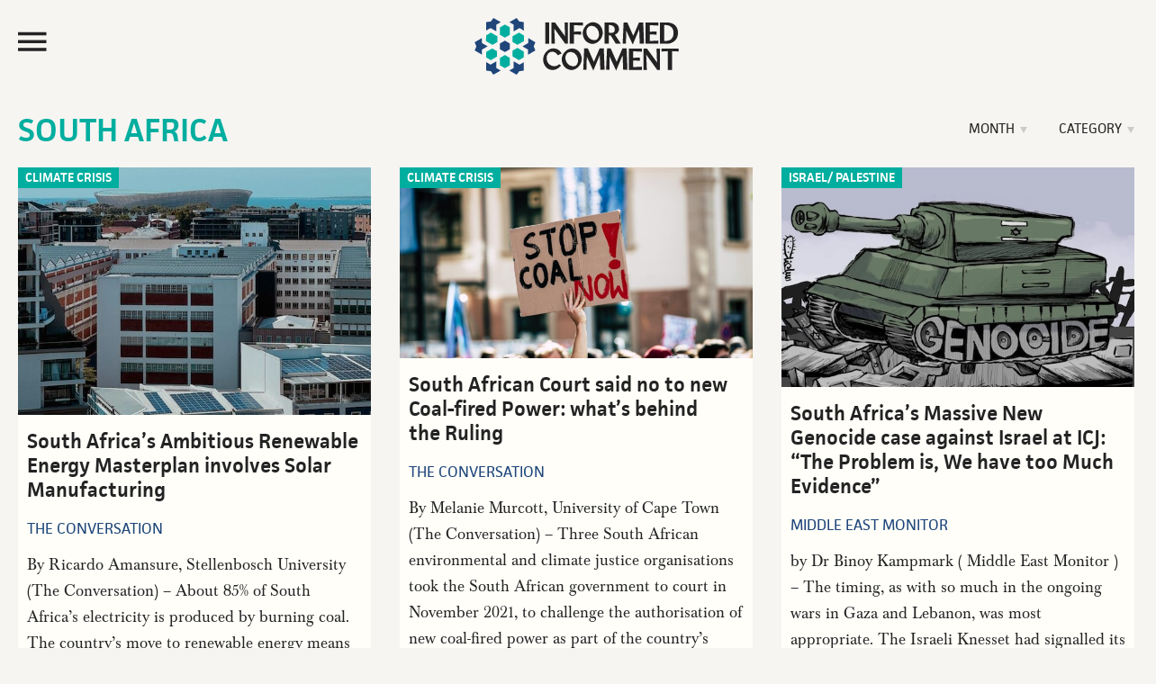

--- FILE ---
content_type: text/html; charset=UTF-8
request_url: https://www.juancole.com/africa/south-africa
body_size: 22633
content:
<!DOCTYPE html>
<html lang="en-US">
<head >
<meta charset="UTF-8" />
<title>  South Africa</title><link rel="preload" href="https://media.juancole.com/site/wp-content/themes/juancole2017/images/informed-comment-logo.svg" as="image" fetchpriority="high" /><link rel="preload" href="https://media.juancole.com/images/2025/04/pexels-philippe-alamazani-508356-29933205-570x400.jpg" as="image" imagesrcset="https://media.juancole.com/images/2025/04/pexels-philippe-alamazani-508356-29933205-570x400.jpg 570w, https://media.juancole.com/images/2025/04/pexels-philippe-alamazani-508356-29933205-223x156.jpg 223w" imagesizes="(max-width: 570px) 100vw, 570px" fetchpriority="high" /><link rel="preload" href="https://media.juancole.com/site/wp-content/themes/juancole2017/fonts/facit_regular-webfont.woff2" as="font" type="font/woff2" crossorigin><link rel="preload" href="https://media.juancole.com/site/wp-content/themes/juancole2017/fonts/facit_semibold-webfont.woff2" as="font" type="font/woff2" crossorigin><meta name="viewport" content="width=device-width, initial-scale=1" />
<meta name='robots' content='max-image-preview:large' />

<!-- Social Warfare v4.5.6 https://warfareplugins.com - BEGINNING OF OUTPUT -->
<style>
	@font-face {
		font-family: "sw-icon-font";
		src:url("https://www.juancole.com/site/wp-content/plugins/social-warfare/assets/fonts/sw-icon-font.eot?ver=4.5.6");
		src:url("https://www.juancole.com/site/wp-content/plugins/social-warfare/assets/fonts/sw-icon-font.eot?ver=4.5.6#iefix") format("embedded-opentype"),
		url("https://media.juancole.com/site/wp-content/plugins/social-warfare/assets/fonts/sw-icon-font.woff?ver=4.5.6") format("woff"),
		url("https://media.juancole.com/site/wp-content/plugins/social-warfare/assets/fonts/sw-icon-font.ttf?ver=4.5.6") format("truetype"),
		url("https://media.juancole.com/site/wp-content/plugins/social-warfare/assets/fonts/sw-icon-font.svg?ver=4.5.6#1445203416") format("svg");
		font-weight: normal;
		font-style: normal;
		font-display:block;
	}
</style>
<!-- Social Warfare v4.5.6 https://warfareplugins.com - END OF OUTPUT -->

<link rel="alternate" type="application/rss+xml" title="Informed Comment &raquo; Feed" href="https://www.juancole.com/feed" />
<link rel="alternate" type="application/rss+xml" title="Informed Comment &raquo; South Africa Category Feed" href="https://www.juancole.com/africa/south-africa/feed" />
<link rel='stylesheet' id='news-pro-css' href='https://media.juancole.com/site/wp-content/themes/juancole2017/style.css?ver=1746627139' type='text/css' media='all' />
<style id='news-pro-inline-css' type='text/css'>


		.footer-widgets a:focus,
		.footer-widgets a:hover,
		.site-footer a:focus,
		.site-footer a:hover {
			color: #00b08c;
		}

		

		button:focus,
		button:hover,
		input:focus[type="button"],
		input:focus[type="reset"],
		input:focus[type="submit"],
		input:hover[type="button"],
		input:hover[type="reset"],
		input:hover[type="submit"],
		.archive-pagination li a:focus,
		.archive-pagination li a:hover,
		.archive-pagination li.active a,
		.button:focus,
		.button:hover,
		.enews-widget input[type="submit"],
		.entry-content .button:focus,
		.entry-content .button:hover,
		.home-top .ui-tabs ul.ui-tabs-nav li.ui-tabs-active a {
			background-color: #00b08c;
			color: #000000;
		}
		
</style>
<link rel='stylesheet' id='social_warfare-css' href='https://media.juancole.com/site/wp-content/plugins/social-warfare/assets/css/style.min.css?ver=4.5.6' type='text/css' media='all' />
<script type="text/javascript" id="utils-js-extra">
/* <![CDATA[ */
var userSettings = {"url":"\/site\/","uid":"0","time":"1762249124","secure":"1"};
/* ]]> */
</script>
<script type="text/javascript" src="https://media.juancole.com/site/wp-includes/js/utils.min.js?ver=6.5.7" id="utils-js" defer></script>
<script type="text/javascript" src="https://media.juancole.com/site/wp-includes/js/jquery/jquery.min.js?ver=3.7.1" id="jquery-core-js" defer></script>
<script type="text/javascript" src="https://media.juancole.com/site/wp-includes/js/jquery/jquery-migrate.min.js?ver=3.4.1" id="jquery-migrate-js" defer></script>
<!--[if lt IE 9]>
<script type="text/javascript" src="https://media.juancole.com/site/wp-content/themes/genesis/lib/js/html5shiv.js?ver=3.7.3" id="html5shiv-js"></script>
<![endif]-->
<link rel='next' href='https://www.juancole.com/africa/south-africa/page/2' /><link rel="canonical" href="https://www.juancole.com/africa/south-africa" />
<style>form .message-textarea {display: none !important; }</style>
	<link href="http://fonts.googleapis.com/css?family=Lato:400,900" rel="stylesheet" type="text/css">
  <link rel="icon" href="https://www.juancole.com/site/wp-content/themes/juancole2017/images/favicon.ico" />
<link rel="pingback" href="https://www.juancole.com/site/xmlrpc.php" />
<style type="text/css">.site-title a { background: url(https://media.juancole.com/site/wp-content/themes/juancole2017/images/informed-comment-logo.svg) no-repeat !important; }</style>
		<style>
			.algolia-search-highlight {
				background-color: #fffbcc;
				border-radius: 2px;
				font-style: normal;
			}
		</style>
		<style type="text/css" id="custom-background-css">
body.custom-background { background-color: #f6f5f2; }
</style>
	</head>
<body class="archive category category-south-africa category-391 custom-background header-image content-sidebar" itemscope itemtype="https://schema.org/WebPage"><header class="site-header" itemscope itemtype="https://schema.org/WPHeader"><div class="wrap">	<div class="navmenu-toggle"><span id="nav-open" class="nav-toggle" onclick="openNav()"></span></div>
<div class="title-area"><p class="site-title" itemprop="headline"><a href="https://www.juancole.com/"><img data-perfmatters-preload  src="https://media.juancole.com/site/wp-content/themes/juancole2017/images/informed-comment-logo.svg" alt="Informed Comment Homepage" width="300" height="83"></a></p><p class="site-description screen-reader-text" itemprop="description">Thoughts on the Middle East, History and Religion</p></div><div class="widget-area header-widget-area"><h2 class="genesis-sidebar-title screen-reader-text">Header Right</h2><section id="text-47" class="widget-odd widget-last widget-first widget-1 widget widget_text"><div class="widget-wrap">			<div class="textwidget"></div>
		</div></section>
</div>	<div id="navmenu" class="navmenu">
			<div class="navmenu-hotspot"></div>
		<div class="navmenu-header">
			<div class="navmenu-header_inner">
				<div class="navmenu-wrap">
				<a href="javascript:void(0)" onclick="closeNav()" id="nav-close" class="nav-close-button"><span class="nav-toggle"></span></a>
				</div>
			</div>
		</div>
		<div class="navmenu-body">
		<nav class="navmenu-wrap">
			<div class="widget-area"><section id="search-2" class="widget-odd widget-first widget-1 widget widget_search"><div class="widget-wrap"><form class="search-form" itemprop="potentialAction" itemscope itemtype="https://schema.org/SearchAction" method="get" action="https://www.juancole.com/" role="search"><meta itemprop="target" content="https://www.juancole.com/?s={s}"/><label class="search-form-label screen-reader-text" for="searchform-69099e9e5dad37.51735869">Search Informed Comment</label><input itemprop="query-input" type="search" name="s" id="searchform-69099e9e5dad37.51735869" placeholder="Search Informed Comment" /><input type="submit" value="Search" /></form></div></section>
<section id="simple-social-icons-2" class="widget-even widget-2 widget simple-social-icons"><div class="widget-wrap"><ul class="alignleft"><li class="ssi-facebook"><a href="https://www.facebook.com/informedcomment/" target="_blank" rel="noopener noreferrer"><i class="sw swp_facebook_icon"></i></a></li><li class="ssi-twitter"><a href="https://twitter.com/infcomment" target="_blank" rel="noopener noreferrer"><i class="sw swp_twitter_icon"></i></a></li><li class="ssi-email"><a href="http://www.juancole.com/feed/subscription" target="_blank" rel="noopener noreferrer"><i class="sw swp_email_icon"></i></a></li><li class="ssi-rss"><a href="http://www.juancole.com/feed/" target="_blank" rel="noopener noreferrer"><i class="sw swp_rss_icon"></i></a></li></ul></div></section>
<section id="nav_menu-2" class="widget-odd widget-last widget-3 widget widget_nav_menu"><div class="widget-wrap"><div class="menu-2017-header-menu-container"><ul id="menu-2017-header-menu" class="menu"><li id="menu-item-174701" class="menu-item menu-item-type-taxonomy menu-item-object-category menu-item-174701"><a href="https://www.juancole.com/featured" itemprop="url">Featured</a></li>
<li id="menu-item-174702" class="menu-item menu-item-type-taxonomy menu-item-object-category menu-item-174702"><a href="https://www.juancole.com/us-politics" itemprop="url">US politics</a></li>
<li id="menu-item-174703" class="menu-item menu-item-type-taxonomy menu-item-object-category menu-item-174703"><a href="https://www.juancole.com/mideast" itemprop="url">Middle East</a></li>
<li id="menu-item-174704" class="menu-item menu-item-type-taxonomy menu-item-object-category menu-item-174704"><a href="https://www.juancole.com/environment" itemprop="url">Environment</a></li>
<li id="menu-item-174705" class="menu-item menu-item-type-taxonomy menu-item-object-category menu-item-174705"><a href="https://www.juancole.com/us-foreign-policy" itemprop="url">US Foreign Policy</a></li>
<li id="menu-item-174706" class="menu-item menu-item-type-taxonomy menu-item-object-category menu-item-174706"><a href="https://www.juancole.com/energy" itemprop="url">Energy</a></li>
<li id="menu-item-174707" class="menu-item menu-item-type-taxonomy menu-item-object-category menu-item-174707"><a href="https://www.juancole.com/economy" itemprop="url">Economy</a></li>
<li id="menu-item-174708" class="menu-item menu-item-type-taxonomy menu-item-object-category menu-item-174708"><a href="https://www.juancole.com/international/politics" itemprop="url">Politics</a></li>
</ul></div></div></section>
</div>		</nav>
		</div>
			<div class="about-menu"><ul id="menu-2013-footer-menu" class="menu"><li id="menu-item-40454" class="menu-item  menu-item-type-post_type menu-item-object-page menu-item-40454"><a href="https://www.juancole.com/about">About</a></li>
<li id="menu-item-174801" class="menu-item menu-item-type-custom menu-item-object-custom menu-item-174801"><a href="/2013" itemprop="url">Archives</a></li>
<li id="menu-item-174800" class="menu-item  menu-item-type-post_type menu-item-object-page menu-item-174800"><a href="https://www.juancole.com/about/freelance-submissions">Submissions</a></li>
</ul></div>		<div class="navmenu-footer">
			<p>&copy; 2025 Informed Comment</p>
		</div>
		
	</div>
<!--menu cached @1762238110.3929 saved 0.0095300674438477 seconds --></div></header><div class="site-container"><ul class="genesis-skip-link"><li><a href="#genesis-content" class="screen-reader-shortcut"> Skip to content</a></li><li><a href="#genesis-sidebar-primary" class="screen-reader-shortcut"> Skip to primary sidebar</a></li></ul><div class="site-container-wrap"><div class="site-inner"><div class="content-sidebar-wrap"><main class="content" id="genesis-content">		<div class="archives-switch">
               <div class="item">
                  <span class="current">Month</span>
                  <ul>
<li><a href='/2025'>2025</a>
	<ul>
	<li><a href='https://www.juancole.com/2025/11'>November 2025 (12)</a></li>
	<li><a href='https://www.juancole.com/2025/10'>October 2025 (101)</a></li>
	<li><a href='https://www.juancole.com/2025/09'>September 2025 (100)</a></li>
	<li><a href='https://www.juancole.com/2025/08'>August 2025 (100)</a></li>
	<li><a href='https://www.juancole.com/2025/07'>July 2025 (93)</a></li>
	<li><a href='https://www.juancole.com/2025/06'>June 2025 (90)</a></li>
	<li><a href='https://www.juancole.com/2025/05'>May 2025 (94)</a></li>
	<li><a href='https://www.juancole.com/2025/04'>April 2025 (91)</a></li>
	<li><a href='https://www.juancole.com/2025/03'>March 2025 (96)</a></li>
	<li><a href='https://www.juancole.com/2025/02'>February 2025 (86)</a></li>
	<li><a href='https://www.juancole.com/2025/01'>January 2025 (93)</a></li>
	</ul>
</li>
<li><a href='/2024'>2024</a>
	<ul>
	<li><a href='https://www.juancole.com/2024/12'>December 2024 (93)</a></li>
	<li><a href='https://www.juancole.com/2024/11'>November 2024 (91)</a></li>
	<li><a href='https://www.juancole.com/2024/10'>October 2024 (94)</a></li>
	<li><a href='https://www.juancole.com/2024/09'>September 2024 (89)</a></li>
	<li><a href='https://www.juancole.com/2024/08'>August 2024 (94)</a></li>
	<li><a href='https://www.juancole.com/2024/07'>July 2024 (93)</a></li>
	<li><a href='https://www.juancole.com/2024/06'>June 2024 (90)</a></li>
	<li><a href='https://www.juancole.com/2024/05'>May 2024 (93)</a></li>
	<li><a href='https://www.juancole.com/2024/04'>April 2024 (90)</a></li>
	<li><a href='https://www.juancole.com/2024/03'>March 2024 (96)</a></li>
	<li><a href='https://www.juancole.com/2024/02'>February 2024 (90)</a></li>
	<li><a href='https://www.juancole.com/2024/01'>January 2024 (96)</a></li>
	</ul>
</li>
<li><a href='/2023'>2023</a>
	<ul>
	<li><a href='https://www.juancole.com/2023/12'>December 2023 (95)</a></li>
	<li><a href='https://www.juancole.com/2023/11'>November 2023 (96)</a></li>
	<li><a href='https://www.juancole.com/2023/10'>October 2023 (96)</a></li>
	<li><a href='https://www.juancole.com/2023/09'>September 2023 (92)</a></li>
	<li><a href='https://www.juancole.com/2023/08'>August 2023 (113)</a></li>
	<li><a href='https://www.juancole.com/2023/07'>July 2023 (124)</a></li>
	<li><a href='https://www.juancole.com/2023/06'>June 2023 (121)</a></li>
	<li><a href='https://www.juancole.com/2023/05'>May 2023 (124)</a></li>
	<li><a href='https://www.juancole.com/2023/04'>April 2023 (122)</a></li>
	<li><a href='https://www.juancole.com/2023/03'>March 2023 (123)</a></li>
	<li><a href='https://www.juancole.com/2023/02'>February 2023 (112)</a></li>
	<li><a href='https://www.juancole.com/2023/01'>January 2023 (124)</a></li>
	</ul>
</li>
<li><a href='/2022'>2022</a>
	<ul>
	<li><a href='https://www.juancole.com/2022/12'>December 2022 (124)</a></li>
	<li><a href='https://www.juancole.com/2022/11'>November 2022 (120)</a></li>
	<li><a href='https://www.juancole.com/2022/10'>October 2022 (123)</a></li>
	<li><a href='https://www.juancole.com/2022/09'>September 2022 (121)</a></li>
	<li><a href='https://www.juancole.com/2022/08'>August 2022 (124)</a></li>
	<li><a href='https://www.juancole.com/2022/07'>July 2022 (124)</a></li>
	<li><a href='https://www.juancole.com/2022/06'>June 2022 (119)</a></li>
	<li><a href='https://www.juancole.com/2022/05'>May 2022 (124)</a></li>
	<li><a href='https://www.juancole.com/2022/04'>April 2022 (120)</a></li>
	<li><a href='https://www.juancole.com/2022/03'>March 2022 (124)</a></li>
	<li><a href='https://www.juancole.com/2022/02'>February 2022 (112)</a></li>
	<li><a href='https://www.juancole.com/2022/01'>January 2022 (125)</a></li>
	</ul>
</li>
<li><a href='/2021'>2021</a>
	<ul>
	<li><a href='https://www.juancole.com/2021/12'>December 2021 (120)</a></li>
	<li><a href='https://www.juancole.com/2021/11'>November 2021 (119)</a></li>
	<li><a href='https://www.juancole.com/2021/10'>October 2021 (124)</a></li>
	<li><a href='https://www.juancole.com/2021/09'>September 2021 (121)</a></li>
	<li><a href='https://www.juancole.com/2021/08'>August 2021 (126)</a></li>
	<li><a href='https://www.juancole.com/2021/07'>July 2021 (126)</a></li>
	<li><a href='https://www.juancole.com/2021/06'>June 2021 (121)</a></li>
	<li><a href='https://www.juancole.com/2021/05'>May 2021 (128)</a></li>
	<li><a href='https://www.juancole.com/2021/04'>April 2021 (121)</a></li>
	<li><a href='https://www.juancole.com/2021/03'>March 2021 (128)</a></li>
	<li><a href='https://www.juancole.com/2021/02'>February 2021 (112)</a></li>
	<li><a href='https://www.juancole.com/2021/01'>January 2021 (128)</a></li>
	</ul>
</li>
<li><a href='/2020'>2020</a>
	<ul>
	<li><a href='https://www.juancole.com/2020/12'>December 2020 (125)</a></li>
	<li><a href='https://www.juancole.com/2020/11'>November 2020 (122)</a></li>
	<li><a href='https://www.juancole.com/2020/10'>October 2020 (128)</a></li>
	<li><a href='https://www.juancole.com/2020/09'>September 2020 (122)</a></li>
	<li><a href='https://www.juancole.com/2020/08'>August 2020 (125)</a></li>
	<li><a href='https://www.juancole.com/2020/07'>July 2020 (122)</a></li>
	<li><a href='https://www.juancole.com/2020/06'>June 2020 (124)</a></li>
	<li><a href='https://www.juancole.com/2020/05'>May 2020 (131)</a></li>
	<li><a href='https://www.juancole.com/2020/04'>April 2020 (126)</a></li>
	<li><a href='https://www.juancole.com/2020/03'>March 2020 (133)</a></li>
	<li><a href='https://www.juancole.com/2020/02'>February 2020 (120)</a></li>
	<li><a href='https://www.juancole.com/2020/01'>January 2020 (130)</a></li>
	</ul>
</li>
<li><a href='/2019'>2019</a>
	<ul>
	<li><a href='https://www.juancole.com/2019/12'>December 2019 (122)</a></li>
	<li><a href='https://www.juancole.com/2019/11'>November 2019 (113)</a></li>
	<li><a href='https://www.juancole.com/2019/10'>October 2019 (119)</a></li>
	<li><a href='https://www.juancole.com/2019/09'>September 2019 (117)</a></li>
	<li><a href='https://www.juancole.com/2019/08'>August 2019 (101)</a></li>
	<li><a href='https://www.juancole.com/2019/07'>July 2019 (126)</a></li>
	<li><a href='https://www.juancole.com/2019/06'>June 2019 (122)</a></li>
	<li><a href='https://www.juancole.com/2019/05'>May 2019 (130)</a></li>
	<li><a href='https://www.juancole.com/2019/04'>April 2019 (118)</a></li>
	<li><a href='https://www.juancole.com/2019/03'>March 2019 (143)</a></li>
	<li><a href='https://www.juancole.com/2019/02'>February 2019 (130)</a></li>
	<li><a href='https://www.juancole.com/2019/01'>January 2019 (152)</a></li>
	</ul>
</li>
<li><a href='/2018'>2018</a>
	<ul>
	<li><a href='https://www.juancole.com/2018/12'>December 2018 (160)</a></li>
	<li><a href='https://www.juancole.com/2018/11'>November 2018 (137)</a></li>
	<li><a href='https://www.juancole.com/2018/10'>October 2018 (154)</a></li>
	<li><a href='https://www.juancole.com/2018/09'>September 2018 (142)</a></li>
	<li><a href='https://www.juancole.com/2018/08'>August 2018 (147)</a></li>
	<li><a href='https://www.juancole.com/2018/07'>July 2018 (137)</a></li>
	<li><a href='https://www.juancole.com/2018/06'>June 2018 (132)</a></li>
	<li><a href='https://www.juancole.com/2018/05'>May 2018 (136)</a></li>
	<li><a href='https://www.juancole.com/2018/04'>April 2018 (133)</a></li>
	<li><a href='https://www.juancole.com/2018/03'>March 2018 (126)</a></li>
	<li><a href='https://www.juancole.com/2018/02'>February 2018 (116)</a></li>
	<li><a href='https://www.juancole.com/2018/01'>January 2018 (131)</a></li>
	</ul>
</li>
<li><a href='/2017'>2017</a>
	<ul>
	<li><a href='https://www.juancole.com/2017/12'>December 2017 (132)</a></li>
	<li><a href='https://www.juancole.com/2017/11'>November 2017 (135)</a></li>
	<li><a href='https://www.juancole.com/2017/10'>October 2017 (146)</a></li>
	<li><a href='https://www.juancole.com/2017/09'>September 2017 (127)</a></li>
	<li><a href='https://www.juancole.com/2017/08'>August 2017 (130)</a></li>
	<li><a href='https://www.juancole.com/2017/07'>July 2017 (121)</a></li>
	<li><a href='https://www.juancole.com/2017/06'>June 2017 (125)</a></li>
	<li><a href='https://www.juancole.com/2017/05'>May 2017 (126)</a></li>
	<li><a href='https://www.juancole.com/2017/04'>April 2017 (127)</a></li>
	<li><a href='https://www.juancole.com/2017/03'>March 2017 (139)</a></li>
	<li><a href='https://www.juancole.com/2017/02'>February 2017 (135)</a></li>
	<li><a href='https://www.juancole.com/2017/01'>January 2017 (127)</a></li>
	</ul>
</li>
<li><a href='/2016'>2016</a>
	<ul>
	<li><a href='https://www.juancole.com/2016/12'>December 2016 (124)</a></li>
	<li><a href='https://www.juancole.com/2016/11'>November 2016 (116)</a></li>
	<li><a href='https://www.juancole.com/2016/10'>October 2016 (115)</a></li>
	<li><a href='https://www.juancole.com/2016/09'>September 2016 (95)</a></li>
	<li><a href='https://www.juancole.com/2016/08'>August 2016 (66)</a></li>
	<li><a href='https://www.juancole.com/2016/07'>July 2016 (109)</a></li>
	<li><a href='https://www.juancole.com/2016/06'>June 2016 (114)</a></li>
	<li><a href='https://www.juancole.com/2016/05'>May 2016 (128)</a></li>
	<li><a href='https://www.juancole.com/2016/04'>April 2016 (157)</a></li>
	<li><a href='https://www.juancole.com/2016/03'>March 2016 (156)</a></li>
	<li><a href='https://www.juancole.com/2016/02'>February 2016 (162)</a></li>
	<li><a href='https://www.juancole.com/2016/01'>January 2016 (149)</a></li>
	</ul>
</li>
<li><a href='/2015'>2015</a>
	<ul>
	<li><a href='https://www.juancole.com/2015/12'>December 2015 (152)</a></li>
	<li><a href='https://www.juancole.com/2015/11'>November 2015 (155)</a></li>
	<li><a href='https://www.juancole.com/2015/10'>October 2015 (147)</a></li>
	<li><a href='https://www.juancole.com/2015/09'>September 2015 (149)</a></li>
	<li><a href='https://www.juancole.com/2015/08'>August 2015 (153)</a></li>
	<li><a href='https://www.juancole.com/2015/07'>July 2015 (151)</a></li>
	<li><a href='https://www.juancole.com/2015/06'>June 2015 (152)</a></li>
	<li><a href='https://www.juancole.com/2015/05'>May 2015 (145)</a></li>
	<li><a href='https://www.juancole.com/2015/04'>April 2015 (148)</a></li>
	<li><a href='https://www.juancole.com/2015/03'>March 2015 (147)</a></li>
	<li><a href='https://www.juancole.com/2015/02'>February 2015 (136)</a></li>
	<li><a href='https://www.juancole.com/2015/01'>January 2015 (155)</a></li>
	</ul>
</li>
<li><a href='/2014'>2014</a>
	<ul>
	<li><a href='https://www.juancole.com/2014/12'>December 2014 (157)</a></li>
	<li><a href='https://www.juancole.com/2014/11'>November 2014 (150)</a></li>
	<li><a href='https://www.juancole.com/2014/10'>October 2014 (138)</a></li>
	<li><a href='https://www.juancole.com/2014/09'>September 2014 (139)</a></li>
	<li><a href='https://www.juancole.com/2014/08'>August 2014 (151)</a></li>
	<li><a href='https://www.juancole.com/2014/07'>July 2014 (156)</a></li>
	<li><a href='https://www.juancole.com/2014/06'>June 2014 (146)</a></li>
	<li><a href='https://www.juancole.com/2014/05'>May 2014 (160)</a></li>
	<li><a href='https://www.juancole.com/2014/04'>April 2014 (146)</a></li>
	<li><a href='https://www.juancole.com/2014/03'>March 2014 (143)</a></li>
	<li><a href='https://www.juancole.com/2014/02'>February 2014 (122)</a></li>
	<li><a href='https://www.juancole.com/2014/01'>January 2014 (181)</a></li>
	</ul>
</li>
<li><a href='/2013'>2013</a>
	<ul>
	<li><a href='https://www.juancole.com/2013/12'>December 2013 (166)</a></li>
	<li><a href='https://www.juancole.com/2013/11'>November 2013 (62)</a></li>
	<li><a href='https://www.juancole.com/2013/10'>October 2013 (62)</a></li>
	<li><a href='https://www.juancole.com/2013/09'>September 2013 (69)</a></li>
	<li><a href='https://www.juancole.com/2013/08'>August 2013 (76)</a></li>
	<li><a href='https://www.juancole.com/2013/07'>July 2013 (118)</a></li>
	<li><a href='https://www.juancole.com/2013/06'>June 2013 (109)</a></li>
	<li><a href='https://www.juancole.com/2013/05'>May 2013 (109)</a></li>
	<li><a href='https://www.juancole.com/2013/04'>April 2013 (85)</a></li>
	<li><a href='https://www.juancole.com/2013/03'>March 2013 (89)</a></li>
	<li><a href='https://www.juancole.com/2013/02'>February 2013 (70)</a></li>
	<li><a href='https://www.juancole.com/2013/01'>January 2013 (73)</a></li>
	</ul>
</li>
<li><a href='/2012'>2012</a>
	<ul>
	<li><a href='https://www.juancole.com/2012/12'>December 2012 (96)</a></li>
	<li><a href='https://www.juancole.com/2012/11'>November 2012 (76)</a></li>
	<li><a href='https://www.juancole.com/2012/10'>October 2012 (92)</a></li>
	<li><a href='https://www.juancole.com/2012/09'>September 2012 (74)</a></li>
	<li><a href='https://www.juancole.com/2012/08'>August 2012 (66)</a></li>
	<li><a href='https://www.juancole.com/2012/07'>July 2012 (99)</a></li>
	<li><a href='https://www.juancole.com/2012/06'>June 2012 (77)</a></li>
	<li><a href='https://www.juancole.com/2012/05'>May 2012 (76)</a></li>
	<li><a href='https://www.juancole.com/2012/04'>April 2012 (98)</a></li>
	<li><a href='https://www.juancole.com/2012/03'>March 2012 (107)</a></li>
	<li><a href='https://www.juancole.com/2012/02'>February 2012 (93)</a></li>
	<li><a href='https://www.juancole.com/2012/01'>January 2012 (64)</a></li>
	</ul>
</li>
<li><a href='/2011'>2011</a>
	<ul>
	<li><a href='https://www.juancole.com/2011/12'>December 2011 (60)</a></li>
	<li><a href='https://www.juancole.com/2011/11'>November 2011 (51)</a></li>
	<li><a href='https://www.juancole.com/2011/10'>October 2011 (41)</a></li>
	<li><a href='https://www.juancole.com/2011/09'>September 2011 (39)</a></li>
	<li><a href='https://www.juancole.com/2011/08'>August 2011 (42)</a></li>
	<li><a href='https://www.juancole.com/2011/07'>July 2011 (36)</a></li>
	<li><a href='https://www.juancole.com/2011/06'>June 2011 (49)</a></li>
	<li><a href='https://www.juancole.com/2011/05'>May 2011 (64)</a></li>
	<li><a href='https://www.juancole.com/2011/04'>April 2011 (62)</a></li>
	<li><a href='https://www.juancole.com/2011/03'>March 2011 (54)</a></li>
	<li><a href='https://www.juancole.com/2011/02'>February 2011 (52)</a></li>
	<li><a href='https://www.juancole.com/2011/01'>January 2011 (74)</a></li>
	</ul>
</li>
<li><a href='/2010'>2010</a>
	<ul>
	<li><a href='https://www.juancole.com/2010/12'>December 2010 (79)</a></li>
	<li><a href='https://www.juancole.com/2010/11'>November 2010 (57)</a></li>
	<li><a href='https://www.juancole.com/2010/10'>October 2010 (65)</a></li>
	<li><a href='https://www.juancole.com/2010/09'>September 2010 (58)</a></li>
	<li><a href='https://www.juancole.com/2010/08'>August 2010 (56)</a></li>
	<li><a href='https://www.juancole.com/2010/07'>July 2010 (51)</a></li>
	<li><a href='https://www.juancole.com/2010/06'>June 2010 (59)</a></li>
	<li><a href='https://www.juancole.com/2010/05'>May 2010 (41)</a></li>
	<li><a href='https://www.juancole.com/2010/04'>April 2010 (48)</a></li>
	<li><a href='https://www.juancole.com/2010/03'>March 2010 (52)</a></li>
	<li><a href='https://www.juancole.com/2010/02'>February 2010 (51)</a></li>
	<li><a href='https://www.juancole.com/2010/01'>January 2010 (73)</a></li>
	</ul>
</li>
<li><a href='/2009'>2009</a>
	<ul>
	<li><a href='https://www.juancole.com/2009/12'>December 2009 (65)</a></li>
	<li><a href='https://www.juancole.com/2009/11'>November 2009 (70)</a></li>
	<li><a href='https://www.juancole.com/2009/10'>October 2009 (49)</a></li>
	<li><a href='https://www.juancole.com/2009/09'>September 2009 (53)</a></li>
	<li><a href='https://www.juancole.com/2009/08'>August 2009 (60)</a></li>
	<li><a href='https://www.juancole.com/2009/07'>July 2009 (65)</a></li>
	<li><a href='https://www.juancole.com/2009/06'>June 2009 (78)</a></li>
	<li><a href='https://www.juancole.com/2009/05'>May 2009 (56)</a></li>
	<li><a href='https://www.juancole.com/2009/04'>April 2009 (52)</a></li>
	<li><a href='https://www.juancole.com/2009/03'>March 2009 (78)</a></li>
	<li><a href='https://www.juancole.com/2009/02'>February 2009 (46)</a></li>
	<li><a href='https://www.juancole.com/2009/01'>January 2009 (94)</a></li>
	</ul>
</li>
<li><a href='/2008'>2008</a>
	<ul>
	<li><a href='https://www.juancole.com/2008/12'>December 2008 (84)</a></li>
	<li><a href='https://www.juancole.com/2008/11'>November 2008 (105)</a></li>
	<li><a href='https://www.juancole.com/2008/10'>October 2008 (75)</a></li>
	<li><a href='https://www.juancole.com/2008/09'>September 2008 (84)</a></li>
	<li><a href='https://www.juancole.com/2008/08'>August 2008 (84)</a></li>
	<li><a href='https://www.juancole.com/2008/07'>July 2008 (66)</a></li>
	<li><a href='https://www.juancole.com/2008/06'>June 2008 (62)</a></li>
	<li><a href='https://www.juancole.com/2008/05'>May 2008 (66)</a></li>
	<li><a href='https://www.juancole.com/2008/04'>April 2008 (47)</a></li>
	<li><a href='https://www.juancole.com/2008/03'>March 2008 (49)</a></li>
	<li><a href='https://www.juancole.com/2008/02'>February 2008 (43)</a></li>
	<li><a href='https://www.juancole.com/2008/01'>January 2008 (61)</a></li>
	</ul>
</li>
<li><a href='/2007'>2007</a>
	<ul>
	<li><a href='https://www.juancole.com/2007/12'>December 2007 (63)</a></li>
	<li><a href='https://www.juancole.com/2007/11'>November 2007 (69)</a></li>
	<li><a href='https://www.juancole.com/2007/10'>October 2007 (67)</a></li>
	<li><a href='https://www.juancole.com/2007/09'>September 2007 (68)</a></li>
	<li><a href='https://www.juancole.com/2007/08'>August 2007 (95)</a></li>
	<li><a href='https://www.juancole.com/2007/07'>July 2007 (74)</a></li>
	<li><a href='https://www.juancole.com/2007/06'>June 2007 (59)</a></li>
	<li><a href='https://www.juancole.com/2007/05'>May 2007 (82)</a></li>
	<li><a href='https://www.juancole.com/2007/04'>April 2007 (56)</a></li>
	<li><a href='https://www.juancole.com/2007/03'>March 2007 (51)</a></li>
	<li><a href='https://www.juancole.com/2007/02'>February 2007 (50)</a></li>
	<li><a href='https://www.juancole.com/2007/01'>January 2007 (61)</a></li>
	</ul>
</li>
<li><a href='/2006'>2006</a>
	<ul>
	<li><a href='https://www.juancole.com/2006/12'>December 2006 (49)</a></li>
	<li><a href='https://www.juancole.com/2006/11'>November 2006 (45)</a></li>
	<li><a href='https://www.juancole.com/2006/10'>October 2006 (55)</a></li>
	<li><a href='https://www.juancole.com/2006/09'>September 2006 (63)</a></li>
	<li><a href='https://www.juancole.com/2006/08'>August 2006 (94)</a></li>
	<li><a href='https://www.juancole.com/2006/07'>July 2006 (91)</a></li>
	<li><a href='https://www.juancole.com/2006/06'>June 2006 (72)</a></li>
	<li><a href='https://www.juancole.com/2006/05'>May 2006 (85)</a></li>
	<li><a href='https://www.juancole.com/2006/04'>April 2006 (69)</a></li>
	<li><a href='https://www.juancole.com/2006/03'>March 2006 (66)</a></li>
	<li><a href='https://www.juancole.com/2006/02'>February 2006 (53)</a></li>
	<li><a href='https://www.juancole.com/2006/01'>January 2006 (62)</a></li>
	</ul>
</li>
<li><a href='/2005'>2005</a>
	<ul>
	<li><a href='https://www.juancole.com/2005/12'>December 2005 (60)</a></li>
	<li><a href='https://www.juancole.com/2005/11'>November 2005 (77)</a></li>
	<li><a href='https://www.juancole.com/2005/10'>October 2005 (76)</a></li>
	<li><a href='https://www.juancole.com/2005/09'>September 2005 (77)</a></li>
	<li><a href='https://www.juancole.com/2005/08'>August 2005 (86)</a></li>
	<li><a href='https://www.juancole.com/2005/07'>July 2005 (95)</a></li>
	<li><a href='https://www.juancole.com/2005/06'>June 2005 (85)</a></li>
	<li><a href='https://www.juancole.com/2005/05'>May 2005 (79)</a></li>
	<li><a href='https://www.juancole.com/2005/04'>April 2005 (76)</a></li>
	<li><a href='https://www.juancole.com/2005/03'>March 2005 (81)</a></li>
	<li><a href='https://www.juancole.com/2005/02'>February 2005 (69)</a></li>
	<li><a href='https://www.juancole.com/2005/01'>January 2005 (63)</a></li>
	</ul>
</li>
<li><a href='/2004'>2004</a>
	<ul>
	<li><a href='https://www.juancole.com/2004/12'>December 2004 (80)</a></li>
	<li><a href='https://www.juancole.com/2004/11'>November 2004 (86)</a></li>
	<li><a href='https://www.juancole.com/2004/10'>October 2004 (77)</a></li>
	<li><a href='https://www.juancole.com/2004/09'>September 2004 (67)</a></li>
	<li><a href='https://www.juancole.com/2004/08'>August 2004 (99)</a></li>
	<li><a href='https://www.juancole.com/2004/07'>July 2004 (98)</a></li>
	<li><a href='https://www.juancole.com/2004/06'>June 2004 (102)</a></li>
	<li><a href='https://www.juancole.com/2004/05'>May 2004 (172)</a></li>
	<li><a href='https://www.juancole.com/2004/04'>April 2004 (114)</a></li>
	<li><a href='https://www.juancole.com/2004/03'>March 2004 (130)</a></li>
	<li><a href='https://www.juancole.com/2004/02'>February 2004 (131)</a></li>
	<li><a href='https://www.juancole.com/2004/01'>January 2004 (118)</a></li>
	</ul>
</li>
<li><a href='/2003'>2003</a>
	<ul>
	<li><a href='https://www.juancole.com/2003/12'>December 2003 (128)</a></li>
	<li><a href='https://www.juancole.com/2003/11'>November 2003 (139)</a></li>
	<li><a href='https://www.juancole.com/2003/10'>October 2003 (166)</a></li>
	<li><a href='https://www.juancole.com/2003/09'>September 2003 (134)</a></li>
	<li><a href='https://www.juancole.com/2003/08'>August 2003 (36)</a></li>
	<li><a href='https://www.juancole.com/2003/07'>July 2003 (33)</a></li>
	<li><a href='https://www.juancole.com/2003/06'>June 2003 (29)</a></li>
	<li><a href='https://www.juancole.com/2003/05'>May 2003 (34)</a></li>
	<li><a href='https://www.juancole.com/2003/04'>April 2003 (31)</a></li>
	<li><a href='https://www.juancole.com/2003/03'>March 2003 (25)</a></li>
	<li><a href='https://www.juancole.com/2003/02'>February 2003 (25)</a></li>
	<li><a href='https://www.juancole.com/2003/01'>January 2003 (32)</a></li>
	</ul>
</li>
<li><a href='/2002'>2002</a>
	<ul>
	<li><a href='https://www.juancole.com/2002/12'>December 2002 (16)</a></li>
	<li><a href='https://www.juancole.com/2002/11'>November 2002 (19)</a></li>
	<li><a href='https://www.juancole.com/2002/10'>October 2002 (30)</a></li>
	<li><a href='https://www.juancole.com/2002/09'>September 2002 (29)</a></li>
	<li><a href='https://www.juancole.com/2002/08'>August 2002 (17)</a></li>
	<li><a href='https://www.juancole.com/2002/07'>July 2002 (15)</a></li>
	<li><a href='https://www.juancole.com/2002/06'>June 2002 (4)</a></li>
	<li><a href='https://www.juancole.com/2002/05'>May 2002 (3)</a></li>
	<li><a href='https://www.juancole.com/2002/04'>April 2002 (8)</a></li>
	</ul>
</li>
</ul><!-- /yearly/monthly -->
               </div>
               <!-- <div class="item">
                  <span class="current">Author</span>
                  <ul>
                                       </ul>
               </div> -->
               <div class="item">
                  <span class="current">Category</span>
                  <ul>
                     	<li class="cat-item cat-item-30 current-cat-parent current-cat-ancestor"><a href="https://www.juancole.com/africa">Africa (256)
<ul class='children'>
	<li class="cat-item cat-item-2657"><a href="https://www.juancole.com/africa/cameroon">Cameroon (3)
</a></li>
	<li class="cat-item cat-item-2822"><a href="https://www.juancole.com/africa/djibouti">Djibouti (4)
</a></li>
	<li class="cat-item cat-item-2547"><a href="https://www.juancole.com/africa/eritrea">Eritrea (5)
</a></li>
	<li class="cat-item cat-item-2691"><a href="https://www.juancole.com/africa/ethiopia">Ethiopia (19)
</a></li>
	<li class="cat-item cat-item-2546"><a href="https://www.juancole.com/africa/kenya">Kenya (8)
</a></li>
	<li class="cat-item cat-item-3004"><a href="https://www.juancole.com/africa/namibia">Namibia (2)
</a></li>
	<li class="cat-item cat-item-3009"><a href="https://www.juancole.com/africa/niger">Niger (1)
</a></li>
	<li class="cat-item cat-item-2500"><a href="https://www.juancole.com/africa/nigeria">Nigeria (19)
</a></li>
	<li class="cat-item cat-item-2574"><a href="https://www.juancole.com/africa/senegal">Senegal (2)
</a></li>
	<li class="cat-item cat-item-2529"><a href="https://www.juancole.com/africa/somalia">Somalia (17)
</a></li>
	<li class="cat-item cat-item-391 current-cat"><a aria-current="page" href="https://www.juancole.com/africa/south-africa">South Africa (32)
</a></li>
	<li class="cat-item cat-item-2495"><a href="https://www.juancole.com/africa/south-sudan">South Sudan (8)
</a></li>
	<li class="cat-item cat-item-378"><a href="https://www.juancole.com/africa/sudan">Sudan (74)
</a></li>
	<li class="cat-item cat-item-2928"><a href="https://www.juancole.com/africa/tanzania">Tanzania (4)
</a></li>
	<li class="cat-item cat-item-2934"><a href="https://www.juancole.com/africa/uganda">Uganda (2)
</a></li>
	<li class="cat-item cat-item-2721"><a href="https://www.juancole.com/africa/zimbabwe">Zimbabwe (1)
</a></li>
</ul>
</a></li>
	<li class="cat-item cat-item-2488"><a href="https://www.juancole.com/asia">Asia (1,283)
<ul class='children'>
	<li class="cat-item cat-item-34"><a href="https://www.juancole.com/asia/central-asia">Central Asia (15)
	<ul class='children'>
	<li class="cat-item cat-item-2936"><a href="https://www.juancole.com/asia/central-asia/kazakhstan">Kazakhstan (1)
</a></li>
	</ul>
</a></li>
	<li class="cat-item cat-item-2817"><a href="https://www.juancole.com/asia/east-asia">East Asia (360)
	<ul class='children'>
	<li class="cat-item cat-item-2419"><a href="https://www.juancole.com/asia/east-asia/china">China (315)
		<ul class='children'>
	<li class="cat-item cat-item-2573"><a href="https://www.juancole.com/asia/east-asia/china/hong-kong">Hong Kong (2)
</a></li>
		</ul>
</a></li>
	<li class="cat-item cat-item-2427"><a href="https://www.juancole.com/asia/east-asia/japan">Japan (29)
</a></li>
	<li class="cat-item cat-item-2815"><a href="https://www.juancole.com/asia/east-asia/north-korea">North Korea (24)
</a></li>
	<li class="cat-item cat-item-2816"><a href="https://www.juancole.com/asia/east-asia/south-korea">South Korea (10)
</a></li>
	<li class="cat-item cat-item-2929"><a href="https://www.juancole.com/asia/east-asia/taiwan">Taiwan (10)
</a></li>
	</ul>
</a></li>
	<li class="cat-item cat-item-2487"><a href="https://www.juancole.com/asia/south-asia">South Asia (881)
	<ul class='children'>
	<li class="cat-item cat-item-9"><a href="https://www.juancole.com/asia/south-asia/afghanistan">Afghanistan (598)
		<ul class='children'>
	<li class="cat-item cat-item-118"><a href="https://www.juancole.com/asia/south-asia/afghanistan/taliban">Taliban (296)
</a></li>
		</ul>
</a></li>
	<li class="cat-item cat-item-2539"><a href="https://www.juancole.com/asia/south-asia/bangladesh">Bangladesh (22)
</a></li>
	<li class="cat-item cat-item-25"><a href="https://www.juancole.com/asia/south-asia/india">India (115)
</a></li>
	<li class="cat-item cat-item-2696"><a href="https://www.juancole.com/asia/south-asia/nepal">Nepal (3)
</a></li>
	<li class="cat-item cat-item-10"><a href="https://www.juancole.com/asia/south-asia/pakistan">Pakistan (228)
		<ul class='children'>
	<li class="cat-item cat-item-2504"><a href="https://www.juancole.com/asia/south-asia/pakistan/bilawal-bhutto-zardar">Bilawal Bhutto Zardari (1)
</a></li>
	<li class="cat-item cat-item-593"><a href="https://www.juancole.com/asia/south-asia/pakistan/fata">FATA (31)
</a></li>
	<li class="cat-item cat-item-2066"><a href="https://www.juancole.com/asia/south-asia/pakistan/haqqani-network">Haqqani Network (14)
</a></li>
	<li class="cat-item cat-item-2601"><a href="https://www.juancole.com/asia/south-asia/pakistan/nawaz-sharif">Nawaz Sharif (8)
</a></li>
	<li class="cat-item cat-item-2505"><a href="https://www.juancole.com/asia/south-asia/pakistan/pakistan-peoples-party">Pakistan People&#039;s Party (3)
</a></li>
	<li class="cat-item cat-item-2354"><a href="https://www.juancole.com/asia/south-asia/pakistan/zardari">Zardari (2)
</a></li>
		</ul>
</a></li>
	</ul>
</a></li>
	<li class="cat-item cat-item-2438"><a href="https://www.juancole.com/asia/southeast-asia">Southeast Asia (61)
	<ul class='children'>
	<li class="cat-item cat-item-3001"><a href="https://www.juancole.com/asia/southeast-asia/cambodia">Cambodia (1)
</a></li>
	<li class="cat-item cat-item-2829"><a href="https://www.juancole.com/asia/southeast-asia/indonesia">Indonesia (4)
</a></li>
	<li class="cat-item cat-item-2958"><a href="https://www.juancole.com/asia/southeast-asia/malaysia">Malaysia (1)
</a></li>
	<li class="cat-item cat-item-2700"><a href="https://www.juancole.com/asia/southeast-asia/myanmar">Myanmar (40)
</a></li>
	<li class="cat-item cat-item-2885"><a href="https://www.juancole.com/asia/southeast-asia/philippines">Philippines (2)
</a></li>
	<li class="cat-item cat-item-2941"><a href="https://www.juancole.com/asia/southeast-asia/singapore">Singapore (1)
</a></li>
	<li class="cat-item cat-item-2647"><a href="https://www.juancole.com/asia/southeast-asia/thailand">Thailand (3)
</a></li>
	<li class="cat-item cat-item-2866"><a href="https://www.juancole.com/asia/southeast-asia/vietnam">Vietnam (7)
</a></li>
	</ul>
</a></li>
</ul>
</a></li>
	<li class="cat-item cat-item-2873"><a href="https://www.juancole.com/australasia">Australasia (36)
<ul class='children'>
	<li class="cat-item cat-item-2862"><a href="https://www.juancole.com/australasia/australia">Australia (28)
</a></li>
	<li class="cat-item cat-item-2961"><a href="https://www.juancole.com/australasia/first-nations">First Nations (2)
</a></li>
	<li class="cat-item cat-item-2874"><a href="https://www.juancole.com/australasia/new-zealand">New Zealand (4)
</a></li>
	<li class="cat-item cat-item-2582"><a href="https://www.juancole.com/australasia/south-pacific">South Pacific (2)
</a></li>
</ul>
</a></li>
	<li class="cat-item cat-item-2717"><a href="https://www.juancole.com/authoritarianism">Authoritarianism (415)
</a></li>
	<li class="cat-item cat-item-2889"><a href="https://www.juancole.com/canada">Canada (9)
</a></li>
	<li class="cat-item cat-item-2526"><a href="https://www.juancole.com/culture">Culture (598)
<ul class='children'>
	<li class="cat-item cat-item-1656"><a href="https://www.juancole.com/culture/art-and-photography">art and photography (75)
</a></li>
	<li class="cat-item cat-item-2492"><a href="https://www.juancole.com/culture/books">Books (74)
	<ul class='children'>
	<li class="cat-item cat-item-3014"><a href="https://www.juancole.com/culture/books/short-stories">Short Stories (1)
</a></li>
	<li class="cat-item cat-item-2605"><a href="https://www.juancole.com/culture/books/the-new-arabs">The New Arabs (4)
</a></li>
	</ul>
</a></li>
	<li class="cat-item cat-item-2723"><a href="https://www.juancole.com/culture/dance">Dance (3)
</a></li>
	<li class="cat-item cat-item-2571"><a href="https://www.juancole.com/culture/entertainment">Entertainment (99)
	<ul class='children'>
	<li class="cat-item cat-item-2572"><a href="https://www.juancole.com/culture/entertainment/humor">Humor (52)
		<ul class='children'>
	<li class="cat-item cat-item-2659"><a href="https://www.juancole.com/culture/entertainment/humor/cartoon">Cartoon (8)
</a></li>
		</ul>
</a></li>
	<li class="cat-item cat-item-2709"><a href="https://www.juancole.com/culture/entertainment/sports-entertainment">Sports (20)
		<ul class='children'>
	<li class="cat-item cat-item-2984"><a href="https://www.juancole.com/culture/entertainment/sports-entertainment/golf">Golf (2)
</a></li>
		</ul>
</a></li>
	<li class="cat-item cat-item-2972"><a href="https://www.juancole.com/culture/entertainment/video-games">Video Games (1)
</a></li>
	</ul>
</a></li>
	<li class="cat-item cat-item-2484"><a href="https://www.juancole.com/culture/fiction">fiction (8)
	<ul class='children'>
	<li class="cat-item cat-item-2807"><a href="https://www.juancole.com/culture/fiction/comic-books-fiction">Comic Books (1)
</a></li>
	<li class="cat-item cat-item-2483"><a href="https://www.juancole.com/culture/fiction/fall-of-the-new-year-throne">Fall of the New Year Throne (1)
</a></li>
	<li class="cat-item cat-item-2719"><a href="https://www.juancole.com/culture/fiction/flash-fiction">Flash Fiction (1)
</a></li>
	</ul>
</a></li>
	<li class="cat-item cat-item-3013"><a href="https://www.juancole.com/culture/fiction-culture">Fiction (3)
</a></li>
	<li class="cat-item cat-item-2477"><a href="https://www.juancole.com/culture/film">film (66)
</a></li>
	<li class="cat-item cat-item-2783"><a href="https://www.juancole.com/culture/graphic-novel">Graphic Novel (18)
	<ul class='children'>
	<li class="cat-item cat-item-3030"><a href="https://www.juancole.com/culture/graphic-novel/shamash">Shamash (5)
</a></li>
	</ul>
</a></li>
	<li class="cat-item cat-item-2899"><a href="https://www.juancole.com/culture/languages">Languages (2)
</a></li>
	<li class="cat-item cat-item-2474"><a href="https://www.juancole.com/culture/leisure">leisure (22)
	<ul class='children'>
	<li class="cat-item cat-item-2575"><a href="https://www.juancole.com/culture/leisure/intoxicants">Intoxicants (3)
</a></li>
	<li class="cat-item cat-item-2606"><a href="https://www.juancole.com/culture/leisure/sports">Sports (3)
</a></li>
	</ul>
</a></li>
	<li class="cat-item cat-item-2799"><a href="https://www.juancole.com/culture/modernism">Modernism (3)
</a></li>
	<li class="cat-item cat-item-2442"><a href="https://www.juancole.com/culture/music">Music (56)
	<ul class='children'>
	<li class="cat-item cat-item-2996"><a href="https://www.juancole.com/culture/music/hip-hop">Hip-Hop (3)
</a></li>
	</ul>
</a></li>
	<li class="cat-item cat-item-2860"><a href="https://www.juancole.com/culture/philosophy">Philosophy (7)
</a></li>
	<li class="cat-item cat-item-2480"><a href="https://www.juancole.com/culture/poetry">poetry (207)
	<ul class='children'>
	<li class="cat-item cat-item-1655"><a href="https://www.juancole.com/culture/poetry/omar-khayyam">Omar Khayyam (177)
</a></li>
	</ul>
</a></li>
	<li class="cat-item cat-item-2818"><a href="https://www.juancole.com/culture/popular-culture-culture">Popular Culture (17)
	<ul class='children'>
	<li class="cat-item cat-item-2895"><a href="https://www.juancole.com/culture/popular-culture-culture/comic-books-popular-culture-culture">Comic Books (2)
</a></li>
	</ul>
</a></li>
	<li class="cat-item cat-item-2471"><a href="https://www.juancole.com/culture/popular-culture">Popular Culture (24)
	<ul class='children'>
	<li class="cat-item cat-item-2631"><a href="https://www.juancole.com/culture/popular-culture/comic-books">Comic Books (1)
</a></li>
	<li class="cat-item cat-item-2417"><a href="https://www.juancole.com/culture/popular-culture/zombies">Zombies (4)
</a></li>
	</ul>
</a></li>
	<li class="cat-item cat-item-2609"><a href="https://www.juancole.com/culture/science-fiction">Science Fiction (14)
</a></li>
	<li class="cat-item cat-item-2784"><a href="https://www.juancole.com/culture/television">Television (7)
</a></li>
</ul>
</a></li>
	<li class="cat-item cat-item-2503"><a href="https://www.juancole.com/economy">Economy (1,084)
<ul class='children'>
	<li class="cat-item cat-item-2956"><a href="https://www.juancole.com/economy/agriculture-economy">Agriculture (3)
</a></li>
	<li class="cat-item cat-item-2579"><a href="https://www.juancole.com/economy/banking">Banking (67)
</a></li>
	<li class="cat-item cat-item-3037"><a href="https://www.juancole.com/economy/boycotts">Boycotts (1)
</a></li>
	<li class="cat-item cat-item-2925"><a href="https://www.juancole.com/economy/carbon-footprint">Carbon Footprint (6)
</a></li>
	<li class="cat-item cat-item-2924"><a href="https://www.juancole.com/economy/corporations">Corporations (56)
</a></li>
	<li class="cat-item cat-item-2951"><a href="https://www.juancole.com/economy/cryptocurrency">Cryptocurrency (2)
</a></li>
	<li class="cat-item cat-item-2880"><a href="https://www.juancole.com/economy/debt">Debt (21)
</a></li>
	<li class="cat-item cat-item-3017"><a href="https://www.juancole.com/economy/degrowth">Degrowth (1)
</a></li>
	<li class="cat-item cat-item-2806"><a href="https://www.juancole.com/economy/democratic-socialism">Democratic Socialism (20)
</a></li>
	<li class="cat-item cat-item-2914"><a href="https://www.juancole.com/economy/demographic-decline">Demographic Decline (1)
</a></li>
	<li class="cat-item cat-item-2730"><a href="https://www.juancole.com/economy/development">Development (26)
</a></li>
	<li class="cat-item cat-item-3012"><a href="https://www.juancole.com/economy/downward-mobility">Downward Mobility (1)
</a></li>
	<li class="cat-item cat-item-2686"><a href="https://www.juancole.com/economy/employment">Employment (118)
</a></li>
	<li class="cat-item cat-item-2935"><a href="https://www.juancole.com/economy/food-insecurity">Food Insecurity (21)
</a></li>
	<li class="cat-item cat-item-2922"><a href="https://www.juancole.com/economy/homelessness">Homelessness (17)
</a></li>
	<li class="cat-item cat-item-2965"><a href="https://www.juancole.com/economy/industry">Industry (5)
</a></li>
	<li class="cat-item cat-item-2498"><a href="https://www.juancole.com/economy/inequality">Inequality (428)
</a></li>
	<li class="cat-item cat-item-2957"><a href="https://www.juancole.com/economy/inflation">Inflation (5)
</a></li>
	<li class="cat-item cat-item-2930"><a href="https://www.juancole.com/economy/infrastructure">infrastructure (11)
</a></li>
	<li class="cat-item cat-item-3020"><a href="https://www.juancole.com/economy/insurance">Insurance (1)
</a></li>
	<li class="cat-item cat-item-2698"><a href="https://www.juancole.com/economy/investment">Investment (93)
</a></li>
	<li class="cat-item cat-item-2907"><a href="https://www.juancole.com/economy/market-crash">Market Crash (12)
</a></li>
	<li class="cat-item cat-item-2689"><a href="https://www.juancole.com/economy/middle-class">Middle Class (61)
</a></li>
	<li class="cat-item cat-item-2959"><a href="https://www.juancole.com/economy/monopolies">Monopolies (9)
</a></li>
	<li class="cat-item cat-item-2777"><a href="https://www.juancole.com/economy/neoliberalism">Neoliberalism (206)
</a></li>
	<li class="cat-item cat-item-2511"><a href="https://www.juancole.com/economy/plutocracy">Plutocracy (637)
</a></li>
	<li class="cat-item cat-item-2766"><a href="https://www.juancole.com/economy/poverty">Poverty (209)
</a></li>
	<li class="cat-item cat-item-2772"><a href="https://www.juancole.com/economy/poverty-2">Poverty (17)
</a></li>
	<li class="cat-item cat-item-2971"><a href="https://www.juancole.com/economy/regulation">Regulation (3)
</a></li>
	<li class="cat-item cat-item-3025"><a href="https://www.juancole.com/economy/retirement">Retirement (1)
</a></li>
	<li class="cat-item cat-item-2952"><a href="https://www.juancole.com/economy/sanctions">Sanctions (5)
</a></li>
	<li class="cat-item cat-item-3036"><a href="https://www.juancole.com/economy/tariffs">Tariffs (4)
</a></li>
	<li class="cat-item cat-item-2904"><a href="https://www.juancole.com/economy/taxes">Taxes (38)
</a></li>
	<li class="cat-item cat-item-2968"><a href="https://www.juancole.com/economy/technology-economy">Technology (5)
	<ul class='children'>
	<li class="cat-item cat-item-2985"><a href="https://www.juancole.com/economy/technology-economy/artificial-intelligence-technology-economy">Artificial Intelligence (3)
</a></li>
	<li class="cat-item cat-item-2986"><a href="https://www.juancole.com/economy/technology-economy/autonomous-weapons">Autonomous Weapons (2)
</a></li>
	</ul>
</a></li>
	<li class="cat-item cat-item-2502"><a href="https://www.juancole.com/economy/trade">Trade (121)
</a></li>
	<li class="cat-item cat-item-2702"><a href="https://www.juancole.com/economy/weapons-sales">Weapons sales (8)
</a></li>
</ul>
</a></li>
	<li class="cat-item cat-item-2515"><a href="https://www.juancole.com/education">Education (203)
<ul class='children'>
	<li class="cat-item cat-item-3033"><a href="https://www.juancole.com/education/academic-freedom">Academic Freedom (24)
</a></li>
	<li class="cat-item cat-item-2969"><a href="https://www.juancole.com/education/anti-intellectualism">Anti-intellectualism (35)
</a></li>
	<li class="cat-item cat-item-2718"><a href="https://www.juancole.com/education/universities">Universities (143)
	<ul class='children'>
	<li class="cat-item cat-item-2980"><a href="https://www.juancole.com/education/universities/students">Students (37)
</a></li>
	</ul>
</a></li>
</ul>
</a></li>
	<li class="cat-item cat-item-19"><a href="https://www.juancole.com/energy">Energy (1,791)
<ul class='children'>
	<li class="cat-item cat-item-3041"><a href="https://www.juancole.com/energy/agrovoltaics">Agrovoltaics (4)
</a></li>
	<li class="cat-item cat-item-2894"><a href="https://www.juancole.com/energy/batteries">Batteries (53)
</a></li>
	<li class="cat-item cat-item-2632"><a href="https://www.juancole.com/energy/coal">Coal (141)
</a></li>
	<li class="cat-item cat-item-2901"><a href="https://www.juancole.com/energy/electricity-cost">Electricity Cost (2)
</a></li>
	<li class="cat-item cat-item-2649"><a href="https://www.juancole.com/energy/fossil-fuels">Fossil Fuels (333)
</a></li>
	<li class="cat-item cat-item-2614"><a href="https://www.juancole.com/energy/fracking">Fracking (50)
</a></li>
	<li class="cat-item cat-item-2682"><a href="https://www.juancole.com/energy/geothermal">Geothermal (7)
</a></li>
	<li class="cat-item cat-item-2891"><a href="https://www.juancole.com/energy/green-ammonia">Green ammonia (5)
</a></li>
	<li class="cat-item cat-item-2617"><a href="https://www.juancole.com/energy/green-energy">Green Energy (430)
</a></li>
	<li class="cat-item cat-item-2892"><a href="https://www.juancole.com/energy/green-hydrogen">Green Hydrogen (8)
</a></li>
	<li class="cat-item cat-item-2955"><a href="https://www.juancole.com/energy/heat-pumps">Heat Pumps (6)
</a></li>
	<li class="cat-item cat-item-2915"><a href="https://www.juancole.com/energy/hydroelectric">Hydroelectric (2)
</a></li>
	<li class="cat-item cat-item-2916"><a href="https://www.juancole.com/energy/hydroelectric-energy">Hydroelectric (16)
</a></li>
	<li class="cat-item cat-item-3028"><a href="https://www.juancole.com/energy/mining">Mining (1)
</a></li>
	<li class="cat-item cat-item-2624"><a href="https://www.juancole.com/energy/natural-gas">Natural Gas (108)
</a></li>
	<li class="cat-item cat-item-2639"><a href="https://www.juancole.com/energy/nuclear-energy">Nuclear Energy (161)
</a></li>
	<li class="cat-item cat-item-2611"><a href="https://www.juancole.com/energy/petroleum">Petroleum (303)
</a></li>
	<li class="cat-item cat-item-2900"><a href="https://www.juancole.com/energy/power-grid">Power Grid (12)
</a></li>
	<li class="cat-item cat-item-2937"><a href="https://www.juancole.com/energy/pumped-hydro">Pumped Hydro (6)
</a></li>
	<li class="cat-item cat-item-2602"><a href="https://www.juancole.com/energy/solar-energy">Solar Energy (444)
</a></li>
	<li class="cat-item cat-item-2648"><a href="https://www.juancole.com/energy/tar-sands">Tar Sands (13)
</a></li>
	<li class="cat-item cat-item-2774"><a href="https://www.juancole.com/energy/wave-energy">Wave Energy (10)
</a></li>
	<li class="cat-item cat-item-2629"><a href="https://www.juancole.com/energy/wind-energy">wind energy (361)
</a></li>
</ul>
</a></li>
	<li class="cat-item cat-item-18"><a href="https://www.juancole.com/environment">Environment (2,783)
<ul class='children'>
	<li class="cat-item cat-item-2441"><a href="https://www.juancole.com/environment/climate-change">Climate Change (1,693)
	<ul class='children'>
	<li class="cat-item cat-item-2687"><a href="https://www.juancole.com/environment/climate-change/acidification-of-oceans">Acidification of Oceans (54)
</a></li>
	<li class="cat-item cat-item-2909"><a href="https://www.juancole.com/environment/climate-change/agriculture">Agriculture (26)
</a></li>
	<li class="cat-item cat-item-2964"><a href="https://www.juancole.com/environment/climate-change/biodiversity">Biodiversity (15)
</a></li>
	<li class="cat-item cat-item-2973"><a href="https://www.juancole.com/environment/climate-change/climate-refugees">Climate Refugees (6)
</a></li>
	<li class="cat-item cat-item-2902"><a href="https://www.juancole.com/environment/climate-change/co2">CO2 (133)
</a></li>
	<li class="cat-item cat-item-2813"><a href="https://www.juancole.com/environment/climate-change/dehydration-climate-change">Dehydration (5)
</a></li>
	<li class="cat-item cat-item-2758"><a href="https://www.juancole.com/environment/climate-change/denialism">Denialism (154)
</a></li>
	<li class="cat-item cat-item-2954"><a href="https://www.juancole.com/environment/climate-change/desalinization">Desalinization (5)
</a></li>
	<li class="cat-item cat-item-2680"><a href="https://www.juancole.com/environment/climate-change/desertification">Desertification (163)
</a></li>
	<li class="cat-item cat-item-2982"><a href="https://www.juancole.com/environment/climate-change/divestment">Divestment (2)
</a></li>
	<li class="cat-item cat-item-2949"><a href="https://www.juancole.com/environment/climate-change/dust-storms">Dust Storms (7)
</a></li>
	<li class="cat-item cat-item-2994"><a href="https://www.juancole.com/environment/climate-change/environmental-investment">Environmental Investment (1)
</a></li>
	<li class="cat-item cat-item-2871"><a href="https://www.juancole.com/environment/climate-change/extreme-heat">Extreme Heat (406)
</a></li>
	<li class="cat-item cat-item-2663"><a href="https://www.juancole.com/environment/climate-change/extreme-weather">Extreme Weather (300)
</a></li>
	<li class="cat-item cat-item-2824"><a href="https://www.juancole.com/environment/climate-change/flooding">Flooding (140)
</a></li>
	<li class="cat-item cat-item-2992"><a href="https://www.juancole.com/environment/climate-change/food-supply">Food Supply (3)
</a></li>
	<li class="cat-item cat-item-2883"><a href="https://www.juancole.com/environment/climate-change/forests">Forests (18)
</a></li>
	<li class="cat-item cat-item-2857"><a href="https://www.juancole.com/environment/climate-change/green-new-deal">Green New Deal (42)
</a></li>
	<li class="cat-item cat-item-2940"><a href="https://www.juancole.com/environment/climate-change/green-recycling">Green Recycling (2)
</a></li>
	<li class="cat-item cat-item-2983"><a href="https://www.juancole.com/environment/climate-change/greenwashing">Greenwashing (3)
</a></li>
	<li class="cat-item cat-item-2835"><a href="https://www.juancole.com/environment/climate-change/mass-extinction">Mass Extinction (63)
</a></li>
	<li class="cat-item cat-item-2804"><a href="https://www.juancole.com/environment/climate-change/methane">Methane (21)
</a></li>
	<li class="cat-item cat-item-2906"><a href="https://www.juancole.com/environment/climate-change/net-carbon-zerio">Net Carbon Zerio (8)
</a></li>
	<li class="cat-item cat-item-2919"><a href="https://www.juancole.com/environment/climate-change/nitrous-oxide">Nitrous Oxide (2)
</a></li>
	<li class="cat-item cat-item-2872"><a href="https://www.juancole.com/environment/climate-change/rainforests">Rainforests (19)
</a></li>
	<li class="cat-item cat-item-2950"><a href="https://www.juancole.com/environment/climate-change/rivers">Rivers (13)
</a></li>
	<li class="cat-item cat-item-2581"><a href="https://www.juancole.com/environment/climate-change/sea-level">Sea Level (341)
</a></li>
	<li class="cat-item cat-item-2797"><a href="https://www.juancole.com/environment/climate-change/soil-carbon-release">Soil Carbon Release (14)
</a></li>
	<li class="cat-item cat-item-2823"><a href="https://www.juancole.com/environment/climate-change/super-storms">Super Storms (267)
</a></li>
	<li class="cat-item cat-item-2861"><a href="https://www.juancole.com/environment/climate-change/wildfires">wildfires (245)
</a></li>
	<li class="cat-item cat-item-2953"><a href="https://www.juancole.com/environment/climate-change/wood-buildings">Wood Buildings (1)
</a></li>
	</ul>
</a></li>
	<li class="cat-item cat-item-2843"><a href="https://www.juancole.com/environment/climate-crisis">Climate Crisis (1,409)
	<ul class='children'>
	<li class="cat-item cat-item-2939"><a href="https://www.juancole.com/environment/climate-crisis/green-steel">Green Steel (2)
</a></li>
	<li class="cat-item cat-item-3035"><a href="https://www.juancole.com/environment/climate-crisis/seas">Seas (2)
</a></li>
	</ul>
</a></li>
	<li class="cat-item cat-item-2653"><a href="https://www.juancole.com/environment/drought">Drought (300)
</a></li>
	<li class="cat-item cat-item-2974"><a href="https://www.juancole.com/environment/ecology">Ecology (2)
</a></li>
	<li class="cat-item cat-item-2975"><a href="https://www.juancole.com/environment/ecology-environment">Ecology (12)
</a></li>
	<li class="cat-item cat-item-2676"><a href="https://www.juancole.com/environment/environmentalism">Environmentalism (393)
</a></li>
	<li class="cat-item cat-item-2577"><a href="https://www.juancole.com/environment/green-transportation">Green Transportation (259)
</a></li>
	<li class="cat-item cat-item-2754"><a href="https://www.juancole.com/environment/ice-melt">Ice Melt (141)
	<ul class='children'>
	<li class="cat-item cat-item-2946"><a href="https://www.juancole.com/environment/ice-melt/antarctica">Antarctica (19)
</a></li>
	<li class="cat-item cat-item-2947"><a href="https://www.juancole.com/environment/ice-melt/arctic">Arctic (24)
</a></li>
	</ul>
</a></li>
	<li class="cat-item cat-item-2945"><a href="https://www.juancole.com/environment/invasive-species">Invasive Species (2)
</a></li>
	<li class="cat-item cat-item-2966"><a href="https://www.juancole.com/environment/islands">Islands (3)
</a></li>
	<li class="cat-item cat-item-2868"><a href="https://www.juancole.com/environment/oceans">Oceans (106)
</a></li>
	<li class="cat-item cat-item-2927"><a href="https://www.juancole.com/environment/oil-spills">Oil Spills (8)
</a></li>
	<li class="cat-item cat-item-2662"><a href="https://www.juancole.com/environment/pollution">Pollution (234)
	<ul class='children'>
	<li class="cat-item cat-item-2867"><a href="https://www.juancole.com/environment/pollution/plastic">plastic (31)
</a></li>
	</ul>
</a></li>
	<li class="cat-item cat-item-2714"><a href="https://www.juancole.com/environment/water">Water (102)
</a></li>
	<li class="cat-item cat-item-2878"><a href="https://www.juancole.com/environment/wildlife">wildlife (23)
</a></li>
</ul>
</a></li>
	<li class="cat-item cat-item-2673"><a href="https://www.juancole.com/europe">Europe (1,410)
<ul class='children'>
	<li class="cat-item cat-item-2519"><a href="https://www.juancole.com/europe/eastern-europe">Eastern Europe (771)
	<ul class='children'>
	<li class="cat-item cat-item-2713"><a href="https://www.juancole.com/europe/eastern-europe/balkans">Balkans (8)
</a></li>
	<li class="cat-item cat-item-2756"><a href="https://www.juancole.com/europe/eastern-europe/hungary">Hungary (4)
</a></li>
	<li class="cat-item cat-item-178"><a href="https://www.juancole.com/europe/eastern-europe/russia">Russia (741)
		<ul class='children'>
	<li class="cat-item cat-item-2627"><a href="https://www.juancole.com/europe/eastern-europe/russia/chechnya">Chechnya (5)
</a></li>
		</ul>
</a></li>
	<li class="cat-item cat-item-2517"><a href="https://www.juancole.com/europe/eastern-europe/ukraine">Ukraine (343)
</a></li>
	</ul>
</a></li>
	<li class="cat-item cat-item-2692"><a href="https://www.juancole.com/europe/eurasia">Eurasia (39)
	<ul class='children'>
	<li class="cat-item cat-item-2693"><a href="https://www.juancole.com/europe/eurasia/armenia">Armenia (12)
</a></li>
	<li class="cat-item cat-item-2886"><a href="https://www.juancole.com/europe/eurasia/azerbaijan">Azerbaijan (9)
</a></li>
	<li class="cat-item cat-item-2840"><a href="https://www.juancole.com/europe/eurasia/shanghai-cooperation-council">Shanghai Cooperation Council (12)
</a></li>
	<li class="cat-item cat-item-2839"><a href="https://www.juancole.com/europe/eurasia/shanhai-cooperation-council">Shanhai Cooperation Council (2)
</a></li>
	<li class="cat-item cat-item-2926"><a href="https://www.juancole.com/europe/eurasia/tajikistan">Tajikistan (3)
</a></li>
	</ul>
</a></li>
	<li class="cat-item cat-item-2435"><a href="https://www.juancole.com/europe/european-union">European Union (573)
	<ul class='children'>
	<li class="cat-item cat-item-2801"><a href="https://www.juancole.com/europe/european-union/austria">Austria (2)
</a></li>
	<li class="cat-item cat-item-2658"><a href="https://www.juancole.com/europe/european-union/belgium">Belgium (12)
</a></li>
	<li class="cat-item cat-item-2669"><a href="https://www.juancole.com/europe/european-union/denmark">Denmark (4)
</a></li>
	<li class="cat-item cat-item-2506"><a href="https://www.juancole.com/europe/european-union/france">France (116)
</a></li>
	<li class="cat-item cat-item-2550"><a href="https://www.juancole.com/europe/european-union/germany">Germany (190)
</a></li>
	<li class="cat-item cat-item-2660"><a href="https://www.juancole.com/europe/european-union/greece">Greece (16)
</a></li>
	<li class="cat-item cat-item-2636"><a href="https://www.juancole.com/europe/european-union/ireland">Ireland (20)
		<ul class='children'>
	<li class="cat-item cat-item-2948"><a href="https://www.juancole.com/europe/european-union/ireland/celtic-religion">Celtic Religion (2)
</a></li>
		</ul>
</a></li>
	<li class="cat-item cat-item-2541"><a href="https://www.juancole.com/europe/european-union/italy">Italy (12)
</a></li>
	<li class="cat-item cat-item-2808"><a href="https://www.juancole.com/europe/european-union/netherlands">Netherlands (12)
</a></li>
	<li class="cat-item cat-item-2778"><a href="https://www.juancole.com/europe/european-union/poland">Poland (4)
</a></li>
	<li class="cat-item cat-item-2942"><a href="https://www.juancole.com/europe/european-union/portugal">Portugal (3)
</a></li>
	<li class="cat-item cat-item-2630"><a href="https://www.juancole.com/europe/european-union/scotland">Scotland (8)
</a></li>
	<li class="cat-item cat-item-2528"><a href="https://www.juancole.com/europe/european-union/spain">Spain (27)
</a></li>
	<li class="cat-item cat-item-2641"><a href="https://www.juancole.com/europe/european-union/sweden">Sweden (13)
</a></li>
	</ul>
</a></li>
	<li class="cat-item cat-item-2674"><a href="https://www.juancole.com/europe/norway">Norway (9)
</a></li>
	<li class="cat-item cat-item-2423"><a href="https://www.juancole.com/europe/united-kingdom">United Kingdom (144)
	<ul class='children'>
	<li class="cat-item cat-item-2908"><a href="https://www.juancole.com/europe/united-kingdom/scotland-united-kingdom">Scotland (5)
</a></li>
	</ul>
</a></li>
</ul>
</a></li>
	<li class="cat-item cat-item-2470"><a href="https://www.juancole.com/featured">Featured (4,436)
</a></li>
	<li class="cat-item cat-item-3026"><a href="https://www.juancole.com/haiti">Haiti (1)
</a></li>
	<li class="cat-item cat-item-2545"><a href="https://www.juancole.com/health">Health (721)
<ul class='children'>
	<li class="cat-item cat-item-2832"><a href="https://www.juancole.com/health/addiction">Addiction (7)
</a></li>
	<li class="cat-item cat-item-2921"><a href="https://www.juancole.com/health/anti-vaccination">Anti-Vaccination (12)
</a></li>
	<li class="cat-item cat-item-2812"><a href="https://www.juancole.com/health/dehydration">Dehydration (1)
</a></li>
	<li class="cat-item cat-item-3005"><a href="https://www.juancole.com/health/disabilities">Disabilities (1)
</a></li>
	<li class="cat-item cat-item-2918"><a href="https://www.juancole.com/health/drugs-health">Drugs (8)
</a></li>
	<li class="cat-item cat-item-2999"><a href="https://www.juancole.com/health/elderly-health">Elderly (8)
</a></li>
	<li class="cat-item cat-item-2781"><a href="https://www.juancole.com/health/elderly">Elderly (4)
</a></li>
	<li class="cat-item cat-item-2637"><a href="https://www.juancole.com/health/epidemics">Epidemics (394)
</a></li>
	<li class="cat-item cat-item-2722"><a href="https://www.juancole.com/health/food">Food (14)
</a></li>
	<li class="cat-item cat-item-2706"><a href="https://www.juancole.com/health/food-security">Food Security (67)
</a></li>
	<li class="cat-item cat-item-2646"><a href="https://www.juancole.com/health/health-care">Health Care (456)
	<ul class='children'>
	<li class="cat-item cat-item-3034"><a href="https://www.juancole.com/health/health-care/heath-research">Heath Research (3)
</a></li>
	</ul>
</a></li>
	<li class="cat-item cat-item-2988"><a href="https://www.juancole.com/health/maternal-health">Maternal Health (6)
</a></li>
	<li class="cat-item cat-item-2635"><a href="https://www.juancole.com/health/mental-health">Mental Health (69)
</a></li>
	<li class="cat-item cat-item-2887"><a href="https://www.juancole.com/health/pharmaceuticals">Pharmaceuticals (18)
</a></li>
	<li class="cat-item cat-item-2869"><a href="https://www.juancole.com/health/psychology">Psychology (12)
</a></li>
	<li class="cat-item cat-item-2896"><a href="https://www.juancole.com/health/social-safety-net">Social Safety Net (63)
</a></li>
	<li class="cat-item cat-item-3045"><a href="https://www.juancole.com/health/vaccination">Vaccination (2)
</a></li>
	<li class="cat-item cat-item-3029"><a href="https://www.juancole.com/health/well-being">Well-being (3)
</a></li>
</ul>
</a></li>
	<li class="cat-item cat-item-2422"><a href="https://www.juancole.com/history">History (378)
<ul class='children'>
	<li class="cat-item cat-item-3044"><a href="https://www.juancole.com/history/abbasid-empire">Abbasid Empire (1)
</a></li>
	<li class="cat-item cat-item-2703"><a href="https://www.juancole.com/history/archeology">Archaeology (57)
</a></li>
	<li class="cat-item cat-item-2707"><a href="https://www.juancole.com/history/cold-war">Cold War (24)
</a></li>
	<li class="cat-item cat-item-2608"><a href="https://www.juancole.com/history/colonialism">Colonialism (136)
</a></li>
	<li class="cat-item cat-item-3042"><a href="https://www.juancole.com/history/genetic-history">Genetic History (3)
</a></li>
	<li class="cat-item cat-item-2694"><a href="https://www.juancole.com/history/ottoman-empire">Ottoman Empire (23)
</a></li>
	<li class="cat-item cat-item-2854"><a href="https://www.juancole.com/history/slavery">slavery (16)
</a></li>
</ul>
</a></li>
	<li class="cat-item cat-item-46"><a href="https://www.juancole.com/human-rights">Human Rights (1,686)
<ul class='children'>
	<li class="cat-item cat-item-2554"><a href="https://www.juancole.com/human-rights/apartheid">Apartheid (263)
</a></li>
	<li class="cat-item cat-item-2443"><a href="https://www.juancole.com/human-rights/censorship">censorship (345)
</a></li>
	<li class="cat-item cat-item-2821"><a href="https://www.juancole.com/human-rights/death-penalty">Death Penalty (32)
</a></li>
	<li class="cat-item cat-item-2962"><a href="https://www.juancole.com/human-rights/disappeared">Disappeared (4)
</a></li>
	<li class="cat-item cat-item-2580"><a href="https://www.juancole.com/human-rights/displaced-and-refugees">Displaced and Refugees (586)
</a></li>
	<li class="cat-item cat-item-3006"><a href="https://www.juancole.com/human-rights/food-insecurity-human-rights">Food Insecurity (31)
</a></li>
	<li class="cat-item cat-item-2521"><a href="https://www.juancole.com/human-rights/gay-rights">Gay rights (29)
</a></li>
	<li class="cat-item cat-item-3000"><a href="https://www.juancole.com/human-rights/genocide">Genocide (81)
</a></li>
	<li class="cat-item cat-item-2238"><a href="https://www.juancole.com/human-rights/human-rights-watch">Human Rights Watch (93)
</a></li>
	<li class="cat-item cat-item-3024"><a href="https://www.juancole.com/human-rights/indigenous-rights">Indigenous Rights (1)
</a></li>
	<li class="cat-item cat-item-2963"><a href="https://www.juancole.com/human-rights/migrants">Migrants (4)
</a></li>
	<li class="cat-item cat-item-2490"><a href="https://www.juancole.com/human-rights/privacy">privacy (21)
</a></li>
	<li class="cat-item cat-item-2536"><a href="https://www.juancole.com/human-rights/rights">Rights (92)
	<ul class='children'>
	<li class="cat-item cat-item-2683"><a href="https://www.juancole.com/human-rights/rights/gay-rights-rights">Gay Rights (5)
</a></li>
	<li class="cat-item cat-item-2621"><a href="https://www.juancole.com/human-rights/rights/privacy-rights">Privacy (14)
</a></li>
	<li class="cat-item cat-item-2569"><a href="https://www.juancole.com/human-rights/rights/torturers">Torturers (30)
</a></li>
	</ul>
</a></li>
	<li class="cat-item cat-item-2809"><a href="https://www.juancole.com/human-rights/slavery-and-trafficking">Slavery and Trafficking (16)
</a></li>
	<li class="cat-item cat-item-3016"><a href="https://www.juancole.com/human-rights/starvation">Starvation (5)
</a></li>
	<li class="cat-item cat-item-2499"><a href="https://www.juancole.com/human-rights/torture">Torture (103)
</a></li>
	<li class="cat-item cat-item-2970"><a href="https://www.juancole.com/human-rights/trans-rights">Trans Rights (5)
</a></li>
	<li class="cat-item cat-item-2979"><a href="https://www.juancole.com/human-rights/transgender-rights">Transgender Rights (5)
</a></li>
	<li class="cat-item cat-item-2879"><a href="https://www.juancole.com/human-rights/unlawful-imprisonment">Unlawful Imprisonment (111)
</a></li>
	<li class="cat-item cat-item-2903"><a href="https://www.juancole.com/human-rights/unlwful-killing">Unlwful Killing (85)
</a></li>
	<li class="cat-item cat-item-2618"><a href="https://www.juancole.com/human-rights/war-crimes">War Crimes (436)
</a></li>
	<li class="cat-item cat-item-2716"><a href="https://www.juancole.com/human-rights/war-rape">War Rape (9)
</a></li>
</ul>
</a></li>
	<li class="cat-item cat-item-2819"><a href="https://www.juancole.com/international">International Politics and Economy (2,161)
<ul class='children'>
	<li class="cat-item cat-item-2771"><a href="https://www.juancole.com/international/arms-sales">Arms Sales (75)
</a></li>
	<li class="cat-item cat-item-2997"><a href="https://www.juancole.com/international/brics">BRICS (3)
</a></li>
	<li class="cat-item cat-item-2644"><a href="https://www.juancole.com/international/corruption">Corruption (269)
</a></li>
	<li class="cat-item cat-item-2513"><a href="https://www.juancole.com/international/crime">Crime (133)
	<ul class='children'>
	<li class="cat-item cat-item-2932"><a href="https://www.juancole.com/international/crime/cybercrime">Cybercrime (6)
</a></li>
	<li class="cat-item cat-item-2681"><a href="https://www.juancole.com/international/crime/drugs">Drugs (13)
</a></li>
	<li class="cat-item cat-item-2882"><a href="https://www.juancole.com/international/crime/piracy">Piracy (3)
</a></li>
	<li class="cat-item cat-item-2844"><a href="https://www.juancole.com/international/crime/rape">Rape (8)
</a></li>
	<li class="cat-item cat-item-2847"><a href="https://www.juancole.com/international/crime/sexual-assault">Sexual Assault (2)
</a></li>
	</ul>
</a></li>
	<li class="cat-item cat-item-2559"><a href="https://www.juancole.com/international/democracy">Democracy (341)
	<ul class='children'>
	<li class="cat-item cat-item-2651"><a href="https://www.juancole.com/international/democracy/elections">Elections (192)
</a></li>
	</ul>
</a></li>
	<li class="cat-item cat-item-2472"><a href="https://www.juancole.com/international/dissent">Dissent (464)
</a></li>
	<li class="cat-item cat-item-2542"><a href="https://www.juancole.com/international/domestic-terrorism">Domestic Terrorism (15)
</a></li>
	<li class="cat-item cat-item-60"><a href="https://www.juancole.com/international/drone">Drones (113)
</a></li>
	<li class="cat-item cat-item-3043"><a href="https://www.juancole.com/international/espionage-international">Espionage (1)
</a></li>
	<li class="cat-item cat-item-2890"><a href="https://www.juancole.com/international/g20">G20 (1)
</a></li>
	<li class="cat-item cat-item-2548"><a href="https://www.juancole.com/international/guns">Guns (9)
</a></li>
	<li class="cat-item cat-item-2931"><a href="https://www.juancole.com/international/hacking">Hacking (8)
</a></li>
	<li class="cat-item cat-item-2967"><a href="https://www.juancole.com/international/immigration-international">Immigration (5)
</a></li>
	<li class="cat-item cat-item-2690"><a href="https://www.juancole.com/international/immigration-2">Immigration (22)
</a></li>
	<li class="cat-item cat-item-14"><a href="https://www.juancole.com/international/islamophobia">Islamophobia (385)
</a></li>
	<li class="cat-item cat-item-2993"><a href="https://www.juancole.com/international/migrants-international">Migrants (2)
</a></li>
	<li class="cat-item cat-item-2485"><a href="https://www.juancole.com/international/military">military (125)
</a></li>
	<li class="cat-item cat-item-2497"><a href="https://www.juancole.com/international/nationalism">nationalism (118)
</a></li>
	<li class="cat-item cat-item-2779"><a href="https://www.juancole.com/international/nato">NATO (40)
</a></li>
	<li class="cat-item cat-item-2998"><a href="https://www.juancole.com/international/neocolonialism">Neocolonialism (1)
</a></li>
	<li class="cat-item cat-item-2522"><a href="https://www.juancole.com/international/peace">Peace (150)
	<ul class='children'>
	<li class="cat-item cat-item-2787"><a href="https://www.juancole.com/international/peace/nonviolence">Nonviolence (74)
</a></li>
	</ul>
</a></li>
	<li class="cat-item cat-item-2990"><a href="https://www.juancole.com/international/policing">Policing (3)
</a></li>
	<li class="cat-item cat-item-2520"><a href="https://www.juancole.com/international/politics">Politics (312)
	<ul class='children'>
	<li class="cat-item cat-item-2802"><a href="https://www.juancole.com/international/politics/far-right-2">Far Right (154)
</a></li>
	<li class="cat-item cat-item-2661"><a href="https://www.juancole.com/international/politics/left">Left Politics (86)
</a></li>
	</ul>
</a></li>
	<li class="cat-item cat-item-2525"><a href="https://www.juancole.com/international/politicsculture">Politics&amp;Culture (22)
</a></li>
	<li class="cat-item cat-item-2888"><a href="https://www.juancole.com/international/propaganda">Propaganda (13)
</a></li>
	<li class="cat-item cat-item-3040"><a href="https://www.juancole.com/international/race">Race (2)
</a></li>
	<li class="cat-item cat-item-3021"><a href="https://www.juancole.com/international/smuggling">Smuggling (1)
</a></li>
</ul>
</a></li>
	<li class="cat-item cat-item-2478"><a href="https://www.juancole.com/juan-cole">Juan Cole (272)
</a></li>
	<li class="cat-item cat-item-2429"><a href="https://www.juancole.com/latin-america">Latin America (108)
<ul class='children'>
	<li class="cat-item cat-item-2995"><a href="https://www.juancole.com/latin-america/bolivia">Bolivia (1)
</a></li>
	<li class="cat-item cat-item-2834"><a href="https://www.juancole.com/latin-america/brazil">Brazil (24)
</a></li>
	<li class="cat-item cat-item-2825"><a href="https://www.juancole.com/latin-america/caribbean">Caribbean (4)
</a></li>
	<li class="cat-item cat-item-2920"><a href="https://www.juancole.com/latin-america/central-america">Central America (3)
</a></li>
	<li class="cat-item cat-item-2853"><a href="https://www.juancole.com/latin-america/costa-rica">Costa Rica (1)
</a></li>
	<li class="cat-item cat-item-2810"><a href="https://www.juancole.com/latin-america/cuba">Cuba (5)
</a></li>
	<li class="cat-item cat-item-2803"><a href="https://www.juancole.com/latin-america/mexico">Mexico (11)
</a></li>
	<li class="cat-item cat-item-3011"><a href="https://www.juancole.com/latin-america/nicaragua">Nicaragua (1)
</a></li>
	<li class="cat-item cat-item-2852"><a href="https://www.juancole.com/latin-america/venezuela">Venezuela (9)
</a></li>
</ul>
</a></li>
	<li class="cat-item cat-item-2433"><a href="https://www.juancole.com/media">media (494)
<ul class='children'>
	<li class="cat-item cat-item-2493"><a href="https://www.juancole.com/media/internet">Internet (190)
	<ul class='children'>
	<li class="cat-item cat-item-2440"><a href="https://www.juancole.com/media/internet/social-media">social media (147)
</a></li>
	</ul>
</a></li>
	<li class="cat-item cat-item-2565"><a href="https://www.juancole.com/media/journalism">journalism (299)
	<ul class='children'>
	<li class="cat-item cat-item-2775"><a href="https://www.juancole.com/media/journalism/political-cartoons">Political Cartoons (2)
</a></li>
	</ul>
</a></li>
	<li class="cat-item cat-item-2820"><a href="https://www.juancole.com/media/television-media">television (46)
</a></li>
</ul>
</a></li>
	<li class="cat-item cat-item-2489"><a href="https://www.juancole.com/mideast">Middle East (10,386)
<ul class='children'>
	<li class="cat-item cat-item-42"><a href="https://www.juancole.com/mideast/arab-world">Arab World (5,367)
	<ul class='children'>
	<li class="cat-item cat-item-2607"><a href="https://www.juancole.com/mideast/arab-world/algeria">Algeria (19)
</a></li>
	<li class="cat-item cat-item-2978"><a href="https://www.juancole.com/mideast/arab-world/arab-league">Arab League (3)
</a></li>
	<li class="cat-item cat-item-222"><a href="https://www.juancole.com/mideast/arab-world/arab-spring">Arab Spring (97)
</a></li>
	<li class="cat-item cat-item-31"><a href="https://www.juancole.com/mideast/arab-world/bahrain">Bahrain (63)
</a></li>
	<li class="cat-item cat-item-12"><a href="https://www.juancole.com/mideast/arab-world/egypt">Egypt (514)
</a></li>
	<li class="cat-item cat-item-2447"><a href="https://www.juancole.com/mideast/arab-world/gcc">GCC (74)
</a></li>
	<li class="cat-item cat-item-2418"><a href="https://www.juancole.com/mideast/arab-world/gulf">Gulf (49)
</a></li>
	<li class="cat-item cat-item-6"><a href="https://www.juancole.com/mideast/arab-world/iraq">Iraq (1,931)
		<ul class='children'>
	<li class="cat-item cat-item-3"><a href="https://www.juancole.com/mideast/arab-world/iraq/iraq-war">Iraq War (308)
</a></li>
		</ul>
</a></li>
	<li class="cat-item cat-item-2448"><a href="https://www.juancole.com/mideast/arab-world/jordan">Jordan (33)
</a></li>
	<li class="cat-item cat-item-2421"><a href="https://www.juancole.com/mideast/arab-world/kuwait">Kuwait (26)
</a></li>
	<li class="cat-item cat-item-2416"><a href="https://www.juancole.com/mideast/arab-world/lebanon">Lebanon (185)
		<ul class='children'>
	<li class="cat-item cat-item-2599"><a href="https://www.juancole.com/mideast/arab-world/lebanon/hizbullah">Hizbullah (74)
</a></li>
		</ul>
</a></li>
	<li class="cat-item cat-item-28"><a href="https://www.juancole.com/mideast/arab-world/libya">Libya (227)
		<ul class='children'>
	<li class="cat-item cat-item-2090"><a href="https://www.juancole.com/mideast/arab-world/libya/gaddafi">Gaddafi (2)
</a></li>
		</ul>
</a></li>
	<li class="cat-item cat-item-2428"><a href="https://www.juancole.com/mideast/arab-world/morocco">Morocco (26)
</a></li>
	<li class="cat-item cat-item-1077"><a href="https://www.juancole.com/mideast/arab-world/palestine">Palestine (493)
		<ul class='children'>
	<li class="cat-item cat-item-2708"><a href="https://www.juancole.com/mideast/arab-world/palestine/hamas">Hamas (13)
</a></li>
	<li class="cat-item cat-item-3046"><a href="https://www.juancole.com/mideast/arab-world/palestine/palestine-exception">Palestine Exception (1)
</a></li>
		</ul>
</a></li>
	<li class="cat-item cat-item-1561"><a href="https://www.juancole.com/mideast/arab-world/qatar">Qatar (94)
</a></li>
	<li class="cat-item cat-item-26"><a href="https://www.juancole.com/mideast/arab-world/saudi-arabia">Saudi Arabia (704)
</a></li>
	<li class="cat-item cat-item-2494"><a href="https://www.juancole.com/mideast/arab-world/sudan-arab-world">Sudan (14)
</a></li>
	<li class="cat-item cat-item-32"><a href="https://www.juancole.com/mideast/arab-world/syria">Syria (1,218)
		<ul class='children'>
	<li class="cat-item cat-item-331"><a href="https://www.juancole.com/mideast/arab-world/syria/bashar-al-assad">Bashar al-Assad (167)
</a></li>
	<li class="cat-item cat-item-334"><a href="https://www.juancole.com/mideast/arab-world/syria/free-syrian-army">Free Syrian Army (104)
</a></li>
	<li class="cat-item cat-item-3031"><a href="https://www.juancole.com/mideast/arab-world/syria/hayat-tahrir">Hayat Tahrir (6)
</a></li>
		</ul>
</a></li>
	<li class="cat-item cat-item-27"><a href="https://www.juancole.com/mideast/arab-world/tunisia">Tunisia (122)
</a></li>
	<li class="cat-item cat-item-2425"><a href="https://www.juancole.com/mideast/arab-world/uae">UAE (155)
</a></li>
	<li class="cat-item cat-item-24"><a href="https://www.juancole.com/mideast/arab-world/yemen">Yemen (459)
		<ul class='children'>
	<li class="cat-item cat-item-2666"><a href="https://www.juancole.com/mideast/arab-world/yemen/houthi">Houthi (139)
</a></li>
	<li class="cat-item cat-item-258"><a href="https://www.juancole.com/mideast/arab-world/yemen/saleh">Saleh (41)
</a></li>
		</ul>
</a></li>
	</ul>
</a></li>
	<li class="cat-item cat-item-2007"><a href="https://www.juancole.com/mideast/iran">Iran (1,421)
	<ul class='children'>
	<li class="cat-item cat-item-2538"><a href="https://www.juancole.com/mideast/iran/persian-mythology">Persian mythology (3)
</a></li>
	</ul>
</a></li>
	<li class="cat-item cat-item-1966"><a href="https://www.juancole.com/mideast/israel">Israel (1,000)
	<ul class='children'>
	<li class="cat-item cat-item-2726"><a href="https://www.juancole.com/mideast/israel/haredim">Haredim (84)
</a></li>
	<li class="cat-item cat-item-2491"><a href="https://www.juancole.com/mideast/israel/israel-lobby">Israel Lobby (96)
</a></li>
	<li class="cat-item cat-item-3015"><a href="https://www.juancole.com/mideast/israel/kahanists">Kahanists (17)
</a></li>
	<li class="cat-item cat-item-2678"><a href="https://www.juancole.com/mideast/israel/mizrahim">Mizrahim (23)
</a></li>
	<li class="cat-item cat-item-2677"><a href="https://www.juancole.com/mideast/israel/palestinian-israelis">Palestinian-Israelis (71)
</a></li>
	</ul>
</a></li>
	<li class="cat-item cat-item-13"><a href="https://www.juancole.com/mideast/israel-palestine">Israel/ Palestine (3,905)
	<ul class='children'>
	<li class="cat-item cat-item-2848"><a href="https://www.juancole.com/mideast/israel-palestine/bds">BDS (23)
</a></li>
	<li class="cat-item cat-item-2583"><a href="https://www.juancole.com/mideast/israel-palestine/bds-occupied-territories">BDS Occupied Territories (42)
</a></li>
	<li class="cat-item cat-item-2838"><a href="https://www.juancole.com/mideast/israel-palestine/gaza">Gaza (5)
</a></li>
	</ul>
</a></li>
	<li class="cat-item cat-item-48"><a href="https://www.juancole.com/mideast/israelpalestine">Israel/Palestine (9)
</a></li>
	<li class="cat-item cat-item-2486"><a href="https://www.juancole.com/mideast/kurds">Kurds (297)
</a></li>
	<li class="cat-item cat-item-3032"><a href="https://www.juancole.com/mideast/red-sea">Red Sea (1)
</a></li>
	<li class="cat-item cat-item-16"><a href="https://www.juancole.com/mideast/turkey">Turkey (611)
</a></li>
	<li class="cat-item cat-item-2938"><a href="https://www.juancole.com/mideast/turkiye">Turkiye (138)
</a></li>
</ul>
</a></li>
	<li class="cat-item cat-item-2849"><a href="https://www.juancole.com/patriarchy">Patriarchy (12)
</a></li>
	<li class="cat-item cat-item-2512"><a href="https://www.juancole.com/racism">racism (479)
</a></li>
	<li class="cat-item cat-item-2507"><a href="https://www.juancole.com/religion">religion (1,543)
<ul class='children'>
	<li class="cat-item cat-item-2991"><a href="https://www.juancole.com/religion/ancient-greek-religion">Ancient Greek Religion (1)
</a></li>
	<li class="cat-item cat-item-2645"><a href="https://www.juancole.com/religion/buddhism">Buddhism (25)
</a></li>
	<li class="cat-item cat-item-2437"><a href="https://www.juancole.com/religion/christianity">Christianity (228)
	<ul class='children'>
	<li class="cat-item cat-item-2675"><a href="https://www.juancole.com/religion/christianity/assyrians">Assyrians (13)
</a></li>
	<li class="cat-item cat-item-2753"><a href="https://www.juancole.com/religion/christianity/chaldeans">Chaldeans (12)
</a></li>
	<li class="cat-item cat-item-2656"><a href="https://www.juancole.com/religion/christianity/copts">Copts (11)
</a></li>
	<li class="cat-item cat-item-2859"><a href="https://www.juancole.com/religion/christianity/dominionism">Dominionism (4)
</a></li>
	<li class="cat-item cat-item-2881"><a href="https://www.juancole.com/religion/christianity/evangelicals">Evangelicals (31)
</a></li>
	<li class="cat-item cat-item-2561"><a href="https://www.juancole.com/religion/christianity/papacy">Papacy (33)
</a></li>
	<li class="cat-item cat-item-2757"><a href="https://www.juancole.com/religion/christianity/protestants">Protestants (13)
</a></li>
	<li class="cat-item cat-item-2705"><a href="https://www.juancole.com/religion/christianity/roman-catholicism">Roman Catholicism (32)
</a></li>
	</ul>
</a></li>
	<li class="cat-item cat-item-2870"><a href="https://www.juancole.com/religion/cults">Cults (7)
</a></li>
	<li class="cat-item cat-item-2755"><a href="https://www.juancole.com/religion/eastern-orthodox">Eastern Orthodox (13)
</a></li>
	<li class="cat-item cat-item-2831"><a href="https://www.juancole.com/religion/fundamentalism">Fundamentalism (35)
</a></li>
	<li class="cat-item cat-item-2560"><a href="https://www.juancole.com/religion/hindu-nationalism">Hindu Nationalism (7)
</a></li>
	<li class="cat-item cat-item-2768"><a href="https://www.juancole.com/religion/hinduism">Hinduism (5)
	<ul class='children'>
	<li class="cat-item cat-item-2977"><a href="https://www.juancole.com/religion/hinduism/hindu-nationalism-hinduism">Hindu Nationalism (2)
</a></li>
	</ul>
</a></li>
	<li class="cat-item cat-item-20"><a href="https://www.juancole.com/religion/islam">Islam (807)
	<ul class='children'>
	<li class="cat-item cat-item-3010"><a href="https://www.juancole.com/religion/islam/fundamentalism-islam">Fundamentalism (2)
</a></li>
	<li class="cat-item cat-item-2863"><a href="https://www.juancole.com/religion/islam/islamic-history">Islamic History (76)
		<ul class='children'>
	<li class="cat-item cat-item-2864"><a href="https://www.juancole.com/religion/islam/islamic-history/inscriptions">Inscriptions (7)
</a></li>
		</ul>
</a></li>
	<li class="cat-item cat-item-2981"><a href="https://www.juancole.com/religion/islam/nation-of-islam">Nation of Islam (1)
</a></li>
	<li class="cat-item cat-item-2481"><a href="https://www.juancole.com/religion/islam/political-islam">political Islam (268)
		<ul class='children'>
	<li class="cat-item cat-item-953"><a href="https://www.juancole.com/religion/islam/political-islam/muslim-brotherhood">Muslim Brotherhood (29)
</a></li>
		</ul>
</a></li>
	<li class="cat-item cat-item-2833"><a href="https://www.juancole.com/religion/islam/quran">Qur&#039;an (100)
</a></li>
	<li class="cat-item cat-item-2436"><a href="https://www.juancole.com/religion/islam/shiites">Shiites (281)
		<ul class='children'>
	<li class="cat-item cat-item-2731"><a href="https://www.juancole.com/religion/islam/shiites/alawites">Alawites (9)
</a></li>
	<li class="cat-item cat-item-2712"><a href="https://www.juancole.com/religion/islam/shiites/alevis">Alevis (2)
</a></li>
	<li class="cat-item cat-item-2715"><a href="https://www.juancole.com/religion/islam/shiites/druze">Druze (8)
</a></li>
	<li class="cat-item cat-item-2858"><a href="https://www.juancole.com/religion/islam/shiites/ismailis">Ismailis (4)
</a></li>
	<li class="cat-item cat-item-2633"><a href="https://www.juancole.com/religion/islam/shiites/zaidis">Zaidis (20)
</a></li>
		</ul>
</a></li>
	<li class="cat-item cat-item-2650"><a href="https://www.juancole.com/religion/islam/sufism-islam">Sufism (26)
</a></li>
	<li class="cat-item cat-item-2482"><a href="https://www.juancole.com/religion/islam/sunnis">Sunnis (204)
		<ul class='children'>
	<li class="cat-item cat-item-2668"><a href="https://www.juancole.com/religion/islam/sunnis/salafis">Salafis (74)
</a></li>
		</ul>
</a></li>
	<li class="cat-item cat-item-2642"><a href="https://www.juancole.com/religion/islam/wahhabis">Wahhabis (36)
</a></li>
	</ul>
</a></li>
	<li class="cat-item cat-item-2475"><a href="https://www.juancole.com/religion/jewish-history">Jewish History (83)
	<ul class='children'>
	<li class="cat-item cat-item-2750"><a href="https://www.juancole.com/religion/jewish-history/holocaust">Holocaust (22)
</a></li>
	</ul>
</a></li>
	<li class="cat-item cat-item-2439"><a href="https://www.juancole.com/religion/judaism">Judaism (168)
	<ul class='children'>
	<li class="cat-item cat-item-3007"><a href="https://www.juancole.com/religion/judaism/anti-zionism">Anti-Zionism (12)
</a></li>
	<li class="cat-item cat-item-2796"><a href="https://www.juancole.com/religion/judaism/antisemitism-judaism">Antisemitism (52)
</a></li>
	</ul>
</a></li>
	<li class="cat-item cat-item-2782"><a href="https://www.juancole.com/religion/millenarianism">Millenarianism (4)
</a></li>
	<li class="cat-item cat-item-2826"><a href="https://www.juancole.com/religion/sikhism">Sikhism (1)
</a></li>
	<li class="cat-item cat-item-2530"><a href="https://www.juancole.com/religion/western-religion">Western Religion (455)
	<ul class='children'>
	<li class="cat-item cat-item-2556"><a href="https://www.juancole.com/religion/western-religion/american-jews">American Jews (21)
</a></li>
	<li class="cat-item cat-item-3023"><a href="https://www.juancole.com/religion/western-religion/christan-nationalists">Christan Nationalists (3)
</a></li>
	<li class="cat-item cat-item-2531"><a href="https://www.juancole.com/religion/western-religion/christians">Christians (75)
		<ul class='children'>
	<li class="cat-item cat-item-2532"><a href="https://www.juancole.com/religion/western-religion/christians/fundamentalists">Fundamentalists (55)
</a></li>
		</ul>
</a></li>
	<li class="cat-item cat-item-2557"><a href="https://www.juancole.com/religion/western-religion/islam-hatred">Islam-hatred (229)
</a></li>
	<li class="cat-item cat-item-2518"><a href="https://www.juancole.com/religion/western-religion/muslim-americans">Muslim-Americans (245)
</a></li>
	<li class="cat-item cat-item-2752"><a href="https://www.juancole.com/religion/western-religion/roman-catholics">Roman Catholics (7)
</a></li>
	<li class="cat-item cat-item-2552"><a href="https://www.juancole.com/religion/western-religion/us-buddhism">US Buddhism (2)
</a></li>
	<li class="cat-item cat-item-2664"><a href="https://www.juancole.com/religion/western-religion/western-jews">Western Jews (53)
		<ul class='children'>
	<li class="cat-item cat-item-2670"><a href="https://www.juancole.com/religion/western-religion/western-jews/antisemitism">Antisemitism (23)
</a></li>
	<li class="cat-item cat-item-2671"><a href="https://www.juancole.com/religion/western-religion/western-jews/zionism">Zionism (25)
</a></li>
		</ul>
</a></li>
	<li class="cat-item cat-item-2665"><a href="https://www.juancole.com/religion/western-religion/western-muslims">Western Muslims (79)
</a></li>
	</ul>
</a></li>
	<li class="cat-item cat-item-2622"><a href="https://www.juancole.com/religion/yezidis">Yezidis (18)
</a></li>
	<li class="cat-item cat-item-2711"><a href="https://www.juancole.com/religion/zoroastrianism">Zoroastrianism (3)
</a></li>
</ul>
</a></li>
	<li class="cat-item cat-item-2876"><a href="https://www.juancole.com/robots">robots (3)
</a></li>
	<li class="cat-item cat-item-2510"><a href="https://www.juancole.com/romance">Romance (1)
</a></li>
	<li class="cat-item cat-item-2430"><a href="https://www.juancole.com/science">science (177)
<ul class='children'>
	<li class="cat-item cat-item-2841"><a href="https://www.juancole.com/science/animals">Animals (3)
	<ul class='children'>
	<li class="cat-item cat-item-2811"><a href="https://www.juancole.com/science/animals/cats">Cats (1)
</a></li>
	</ul>
</a></li>
	<li class="cat-item cat-item-3039"><a href="https://www.juancole.com/science/anti-science">anti-science (1)
</a></li>
	<li class="cat-item cat-item-2851"><a href="https://www.juancole.com/science/artificial-intelligence">Artificial Intelligence (17)
	<ul class='children'>
	<li class="cat-item cat-item-2877"><a href="https://www.juancole.com/science/artificial-intelligence/robots-artificial-intelligence">Robots (4)
</a></li>
	</ul>
</a></li>
	<li class="cat-item cat-item-2479"><a href="https://www.juancole.com/science/astronomy-and-outer-space">astronomy and outer space (32)
</a></li>
	<li class="cat-item cat-item-2987"><a href="https://www.juancole.com/science/autonomous-weapons-science">Autonomous Weapons (5)
</a></li>
	<li class="cat-item cat-item-2785"><a href="https://www.juancole.com/science/evolution">Evolution (9)
</a></li>
	<li class="cat-item cat-item-2855"><a href="https://www.juancole.com/science/mass-extinction-science">Mass Extinction (3)
</a></li>
	<li class="cat-item cat-item-3019"><a href="https://www.juancole.com/science/mathematics">Mathematics (1)
</a></li>
	<li class="cat-item cat-item-2697"><a href="https://www.juancole.com/science/natural-disasters">Natural Disasters (13)
</a></li>
	<li class="cat-item cat-item-3018"><a href="https://www.juancole.com/science/nature">Nature (2)
</a></li>
	<li class="cat-item cat-item-2912"><a href="https://www.juancole.com/science/planetary-exploration">Planetary Exploration (2)
</a></li>
	<li class="cat-item cat-item-2911"><a href="https://www.juancole.com/science/space-flight">Space Flight (5)
</a></li>
	<li class="cat-item cat-item-2597"><a href="https://www.juancole.com/science/technology">Technology (30)
	<ul class='children'>
	<li class="cat-item cat-item-2598"><a href="https://www.juancole.com/science/technology/domestic-drones">Domestic drones (3)
</a></li>
	</ul>
</a></li>
</ul>
</a></li>
	<li class="cat-item cat-item-2555"><a href="https://www.juancole.com/secular-west">Secular (West) (9)
</a></li>
	<li class="cat-item cat-item-2523"><a href="https://www.juancole.com/secularism">Secularism (30)
</a></li>
	<li class="cat-item cat-item-2600"><a href="https://www.juancole.com/spirituality">Spirituality (22)
<ul class='children'>
	<li class="cat-item cat-item-2850"><a href="https://www.juancole.com/spirituality/meditation">Meditation (1)
</a></li>
	<li class="cat-item cat-item-2527"><a href="https://www.juancole.com/spirituality/sufism">Sufism (9)
</a></li>
</ul>
</a></li>
	<li class="cat-item cat-item-2553"><a href="https://www.juancole.com/statelessness">Statelessness (15)
</a></li>
	<li class="cat-item cat-item-2944"><a href="https://www.juancole.com/stranded-assets">Stranded Assets (1)
</a></li>
	<li class="cat-item cat-item-2603"><a href="https://www.juancole.com/surveillance">Surveillance (285)
<ul class='children'>
	<li class="cat-item cat-item-2604"><a href="https://www.juancole.com/surveillance/corporate-surveillance">Corporate Surveillance (25)
</a></li>
	<li class="cat-item cat-item-2426"><a href="https://www.juancole.com/surveillance/domestic-surveillance">Domestic Surveillance (175)
</a></li>
	<li class="cat-item cat-item-2424"><a href="https://www.juancole.com/surveillance/government-surveillance">Government surveillance (240)
</a></li>
</ul>
</a></li>
	<li class="cat-item cat-item-2431"><a href="https://www.juancole.com/terrorism">Terrorism (1,096)
<ul class='children'>
	<li class="cat-item cat-item-246"><a href="https://www.juancole.com/terrorism/al-qaeda-in-the-arabian-penisula">al Qaeda in the Arabian Penisula (40)
</a></li>
	<li class="cat-item cat-item-5"><a href="https://www.juancole.com/terrorism/al-qaeda">al-Qaeda (197)
</a></li>
	<li class="cat-item cat-item-2685"><a href="https://www.juancole.com/terrorism/al-shabab">Al-Shabab (2)
</a></li>
	<li class="cat-item cat-item-2564"><a href="https://www.juancole.com/terrorism/boko-haram">Boko Haram (10)
</a></li>
	<li class="cat-item cat-item-2610"><a href="https://www.juancole.com/terrorism/counter-terrorism">Counter-Terrorism (79)
</a></li>
	<li class="cat-item cat-item-2776"><a href="https://www.juancole.com/terrorism/far-right-terrorism">Far Right (32)
</a></li>
	<li class="cat-item cat-item-2623"><a href="https://www.juancole.com/terrorism/irgun">Irgun (2)
</a></li>
	<li class="cat-item cat-item-2655"><a href="https://www.juancole.com/terrorism/islamic-jihad">Islamic Jihad (2)
</a></li>
	<li class="cat-item cat-item-2496"><a href="https://www.juancole.com/terrorism/islamic-state-of-iraq-and-syria">Islamic State of Iraq and Syria (630)
</a></li>
	<li class="cat-item cat-item-2551"><a href="https://www.juancole.com/terrorism/israeli-squatters">Israeli Squatters (34)
</a></li>
	<li class="cat-item cat-item-2626"><a href="https://www.juancole.com/terrorism/jabhat-al-nusra">Jabhat al-Nusra (92)
</a></li>
	<li class="cat-item cat-item-784"><a href="https://www.juancole.com/terrorism/osama-bin-laden">osama bin laden (1)
</a></li>
	<li class="cat-item cat-item-116"><a href="https://www.juancole.com/terrorism/pakistan-taliban">Pakistan Taliban (52)
</a></li>
	<li class="cat-item cat-item-2728"><a href="https://www.juancole.com/terrorism/pkk">PKK (3)
</a></li>
</ul>
</a></li>
	<li class="cat-item cat-item-2773"><a href="https://www.juancole.com/tolerance">Tolerance (6)
</a></li>
	<li class="cat-item cat-item-1"><a href="https://www.juancole.com/uncategorized">Uncategorized (8,088)
</a></li>
	<li class="cat-item cat-item-2445"><a href="https://www.juancole.com/united-nations">United Nations (188)
<ul class='children'>
	<li class="cat-item cat-item-3003"><a href="https://www.juancole.com/united-nations/international-court-of-justice">International Court of Justice (30)
</a></li>
	<li class="cat-item cat-item-2679"><a href="https://www.juancole.com/united-nations/international-criminal-court">International Criminal Court (45)
</a></li>
	<li class="cat-item cat-item-3022"><a href="https://www.juancole.com/united-nations/unrwa">UNRWA (4)
</a></li>
	<li class="cat-item cat-item-2933"><a href="https://www.juancole.com/united-nations/world-bank">World Bank (1)
</a></li>
</ul>
</a></li>
	<li class="cat-item cat-item-2643"><a href="https://www.juancole.com/urbanization">Urbanization (4)
</a></li>
	<li class="cat-item cat-item-2501"><a href="https://www.juancole.com/us-foreign-policy">US Foreign Policy (1,428)
</a></li>
	<li class="cat-item cat-item-2415"><a href="https://www.juancole.com/us-politics">US politics (5,622)
<ul class='children'>
	<li class="cat-item cat-item-2729"><a href="https://www.juancole.com/us-politics/anti-war-movement">Anti-War Movement (13)
</a></li>
	<li class="cat-item cat-item-2727"><a href="https://www.juancole.com/us-politics/campaign-finance">Campaign Finance (31)
</a></li>
	<li class="cat-item cat-item-2562"><a href="https://www.juancole.com/us-politics/censors">Censors (22)
</a></li>
	<li class="cat-item cat-item-2535"><a href="https://www.juancole.com/us-politics/central-intelligence-agency">Central Intelligence Agency (63)
</a></li>
	<li class="cat-item cat-item-3002"><a href="https://www.juancole.com/us-politics/charity">Charity (1)
</a></li>
	<li class="cat-item cat-item-2563"><a href="https://www.juancole.com/us-politics/civil-rights">Civil Rights (96)
</a></li>
	<li class="cat-item cat-item-2856"><a href="https://www.juancole.com/us-politics/congress">Congress (82)
</a></li>
	<li class="cat-item cat-item-2893"><a href="https://www.juancole.com/us-politics/conspiracy-theories">Conspiracy Theories (24)
</a></li>
	<li class="cat-item cat-item-2514"><a href="https://www.juancole.com/us-politics/constitution">Constitution (421)
	<ul class='children'>
	<li class="cat-item cat-item-2534"><a href="https://www.juancole.com/us-politics/constitution/bill-of-rights">Bill of Rights (234)
</a></li>
	<li class="cat-item cat-item-3047"><a href="https://www.juancole.com/us-politics/constitution/palestine-exception-to-free-speech">Palestine Exception to Free Speech (3)
</a></li>
	</ul>
</a></li>
	<li class="cat-item cat-item-2960"><a href="https://www.juancole.com/us-politics/courts">Courts (16)
</a></li>
	<li class="cat-item cat-item-2845"><a href="https://www.juancole.com/us-politics/crime-us-politics">crime (12)
	<ul class='children'>
	<li class="cat-item cat-item-2846"><a href="https://www.juancole.com/us-politics/crime-us-politics/rape-crime-us-politics">rape (4)
</a></li>
	</ul>
</a></li>
	<li class="cat-item cat-item-2533"><a href="https://www.juancole.com/us-politics/democratic-party">Democratic Party (978)
	<ul class='children'>
	<li class="cat-item cat-item-78"><a href="https://www.juancole.com/us-politics/democratic-party/barack-obama">Barack Obama (229)
</a></li>
	<li class="cat-item cat-item-2725"><a href="https://www.juancole.com/us-politics/democratic-party/bernie-sanders">Bernie Sanders (111)
</a></li>
	<li class="cat-item cat-item-2688"><a href="https://www.juancole.com/us-politics/democratic-party/elizabeth-warren">Elizabeth Warren (11)
</a></li>
	<li class="cat-item cat-item-2625"><a href="https://www.juancole.com/us-politics/democratic-party/hillary-clinton">Hillary Clinton (78)
</a></li>
	<li class="cat-item cat-item-2897"><a href="https://www.juancole.com/us-politics/democratic-party/jennifer-granholm">Jennifer Granholm (1)
</a></li>
	<li class="cat-item cat-item-2865"><a href="https://www.juancole.com/us-politics/democratic-party/joe-biden">Joe Biden (431)
</a></li>
	<li class="cat-item cat-item-2913"><a href="https://www.juancole.com/us-politics/democratic-party/john-kerry">John Kerry (4)
</a></li>
	<li class="cat-item cat-item-2875"><a href="https://www.juancole.com/us-politics/democratic-party/kamala-harris">Kamala Harris (23)
</a></li>
	<li class="cat-item cat-item-98"><a href="https://www.juancole.com/us-politics/democratic-party/obama">Obama (4)
</a></li>
	<li class="cat-item cat-item-2898"><a href="https://www.juancole.com/us-politics/democratic-party/pete-buttigieg">Pete Buttigieg (1)
</a></li>
	</ul>
</a></li>
	<li class="cat-item cat-item-2842"><a href="https://www.juancole.com/us-politics/democratic-socialists-of-america">Democratic Socialists of America (23)
</a></li>
	<li class="cat-item cat-item-2628"><a href="https://www.juancole.com/us-politics/domestic-terrorism-us-politics">Domestic Terrorism (20)
</a></li>
	<li class="cat-item cat-item-2699"><a href="https://www.juancole.com/us-politics/drone-warfare">Drone Warfare (27)
</a></li>
	<li class="cat-item cat-item-2767"><a href="https://www.juancole.com/us-politics/espionage">Espionage (124)
	<ul class='children'>
	<li class="cat-item cat-item-2387"><a href="https://www.juancole.com/us-politics/espionage/cia">CIA (52)
</a></li>
	<li class="cat-item cat-item-2638"><a href="https://www.juancole.com/us-politics/espionage/national-security-agency">National Security Agency (62)
</a></li>
	<li class="cat-item cat-item-3008"><a href="https://www.juancole.com/us-politics/espionage/odni">ODNI (1)
</a></li>
	</ul>
</a></li>
	<li class="cat-item cat-item-2769"><a href="https://www.juancole.com/us-politics/ethnicities">Ethnicities (398)
	<ul class='children'>
	<li class="cat-item cat-item-2567"><a href="https://www.juancole.com/us-politics/ethnicities/african-americans">African-Americans (249)
</a></li>
	<li class="cat-item cat-item-2620"><a href="https://www.juancole.com/us-politics/ethnicities/arab-americans">Arab Americans (99)
</a></li>
	<li class="cat-item cat-item-2827"><a href="https://www.juancole.com/us-politics/ethnicities/asian-americans">Asian-Americans (28)
</a></li>
	<li class="cat-item cat-item-2770"><a href="https://www.juancole.com/us-politics/ethnicities/iranian-americans">Iranian-Americans (20)
</a></li>
	<li class="cat-item cat-item-2612"><a href="https://www.juancole.com/us-politics/ethnicities/latinos-us-politics">Latinos (81)
</a></li>
	<li class="cat-item cat-item-2537"><a href="https://www.juancole.com/us-politics/ethnicities/latinos">Latinos (4)
</a></li>
	</ul>
</a></li>
	<li class="cat-item cat-item-2724"><a href="https://www.juancole.com/us-politics/far-right">Far Right (405)
	<ul class='children'>
	<li class="cat-item cat-item-2805"><a href="https://www.juancole.com/us-politics/far-right/steve-bannon">Steve Bannon (59)
</a></li>
	</ul>
</a></li>
	<li class="cat-item cat-item-2544"><a href="https://www.juancole.com/us-politics/fbi">FBI (48)
</a></li>
	<li class="cat-item cat-item-3038"><a href="https://www.juancole.com/us-politics/federal-government">Federal Government (1)
</a></li>
	<li class="cat-item cat-item-2667"><a href="https://www.juancole.com/us-politics/foreign-policy">Foreign Policy (204)
</a></li>
	<li class="cat-item cat-item-2684"><a href="https://www.juancole.com/us-politics/gay-rights-us-politics">Gay Rights (17)
</a></li>
	<li class="cat-item cat-item-2566"><a href="https://www.juancole.com/us-politics/guns-us-politics">Guns (97)
</a></li>
	<li class="cat-item cat-item-2576"><a href="https://www.juancole.com/us-politics/immigration">Immigration (259)
</a></li>
	<li class="cat-item cat-item-2619"><a href="https://www.juancole.com/us-politics/israel-lobbies">Israel Lobbies (131)
</a></li>
	<li class="cat-item cat-item-2836"><a href="https://www.juancole.com/us-politics/marijuana">Marijuana (4)
</a></li>
	<li class="cat-item cat-item-2578"><a href="https://www.juancole.com/us-politics/militarization">Militarization (274)
</a></li>
	<li class="cat-item cat-item-2615"><a href="https://www.juancole.com/us-politics/national-security-state">National Security State (477)
</a></li>
	<li class="cat-item cat-item-2616"><a href="https://www.juancole.com/us-politics/native-americans">Native Americans (41)
</a></li>
	<li class="cat-item cat-item-2654"><a href="https://www.juancole.com/us-politics/nuclear-arsenal">Nuclear arsenal (8)
</a></li>
	<li class="cat-item cat-item-2634"><a href="https://www.juancole.com/us-politics/penitentiaries">penitentiaries (6)
</a></li>
	<li class="cat-item cat-item-2710"><a href="https://www.juancole.com/us-politics/pentagon">Pentagon (582)
</a></li>
	<li class="cat-item cat-item-2652"><a href="https://www.juancole.com/us-politics/police">Police (43)
</a></li>
	<li class="cat-item cat-item-2780"><a href="https://www.juancole.com/us-politics/prison-reform">prison reform (10)
</a></li>
	<li class="cat-item cat-item-2884"><a href="https://www.juancole.com/us-politics/private-prisons">Private Prisons (4)
</a></li>
	<li class="cat-item cat-item-2905"><a href="https://www.juancole.com/us-politics/progressive-politics">Progressive Politics (15)
</a></li>
	<li class="cat-item cat-item-2828"><a href="https://www.juancole.com/us-politics/puerto-rico">Puerto Rico (30)
</a></li>
	<li class="cat-item cat-item-2830"><a href="https://www.juancole.com/us-politics/religious-right">Religious Right (16)
</a></li>
	<li class="cat-item cat-item-2704"><a href="https://www.juancole.com/us-politics/reproductive-choice">Reproductive Choice (69)
</a></li>
	<li class="cat-item cat-item-1687"><a href="https://www.juancole.com/us-politics/republican-party">Republican Party (3,193)
	<ul class='children'>
	<li class="cat-item cat-item-1307"><a href="https://www.juancole.com/us-politics/republican-party/bush">Bush (101)
		<ul class='children'>
	<li class="cat-item cat-item-2568"><a href="https://www.juancole.com/us-politics/republican-party/bush/richard-bruce-cheney">Richard Bruce Cheney (54)
</a></li>
		</ul>
</a></li>
	<li class="cat-item cat-item-2786"><a href="https://www.juancole.com/us-politics/republican-party/donald-trump">Donald Trump (2,319)
		<ul class='children'>
	<li class="cat-item cat-item-2917"><a href="https://www.juancole.com/us-politics/republican-party/donald-trump/qanon">QAnon (15)
</a></li>
		</ul>
</a></li>
	<li class="cat-item cat-item-2759"><a href="https://www.juancole.com/us-politics/republican-party/neoconservatives">Neoconservatives (13)
</a></li>
	<li class="cat-item cat-item-2976"><a href="https://www.juancole.com/us-politics/republican-party/ron-desantis">Ron DeSantis (11)
</a></li>
	</ul>
</a></li>
	<li class="cat-item cat-item-3048"><a href="https://www.juancole.com/us-politics/south-asian-americans">South Asian-Americans (1)
</a></li>
	<li class="cat-item cat-item-2596"><a href="https://www.juancole.com/us-politics/supreme-court">Supreme Court (133)
</a></li>
	<li class="cat-item cat-item-2640"><a href="https://www.juancole.com/us-politics/voter-suppression">Voter suppression (36)
</a></li>
	<li class="cat-item cat-item-2695"><a href="https://www.juancole.com/us-politics/whistleblowers">Whistleblowers (7)
</a></li>
	<li class="cat-item cat-item-2798"><a href="https://www.juancole.com/us-politics/xenophobia">Xenophobia (9)
</a></li>
</ul>
</a></li>
	<li class="cat-item cat-item-2570"><a href="https://www.juancole.com/veterans">Veterans (35)
</a></li>
	<li class="cat-item cat-item-2613"><a href="https://www.juancole.com/voting-rights">Voting Rights (16)
</a></li>
	<li class="cat-item cat-item-2516"><a href="https://www.juancole.com/war">War (634)
<ul class='children'>
	<li class="cat-item cat-item-2751"><a href="https://www.juancole.com/war/chemical-weapons">Chemical Weapons (14)
</a></li>
	<li class="cat-item cat-item-3027"><a href="https://www.juancole.com/war/cyber-warfare">Cyber Warfare (1)
</a></li>
	<li class="cat-item cat-item-2432"><a href="https://www.juancole.com/war/nuclear-weapons">nuclear weapons (108)
</a></li>
	<li class="cat-item cat-item-2672"><a href="https://www.juancole.com/war/nuclear-weapons-war">Nuclear weapons (24)
</a></li>
</ul>
</a></li>
	<li class="cat-item cat-item-2720"><a href="https://www.juancole.com/white-supremacists">White Supremacists (241)
</a></li>
	<li class="cat-item cat-item-2353"><a href="https://www.juancole.com/wikileaks">wikileaks (8)
</a></li>
	<li class="cat-item cat-item-2420"><a href="https://www.juancole.com/women">women (576)
<ul class='children'>
	<li class="cat-item cat-item-2814"><a href="https://www.juancole.com/women/feminism">Feminism (222)
</a></li>
	<li class="cat-item cat-item-2943"><a href="https://www.juancole.com/women/sexual-abuse">Sexual Abuse (15)
</a></li>
</ul>
</a></li>
	<li class="cat-item cat-item-2444"><a href="https://www.juancole.com/workers">workers (236)
<ul class='children'>
	<li class="cat-item cat-item-2910"><a href="https://www.juancole.com/workers/unions">unions (27)
</a></li>
</ul>
</a></li>
	<li class="cat-item cat-item-2473"><a href="https://www.juancole.com/writing">Writing (5)
</a></li>
	<li class="cat-item cat-item-2558"><a href="https://www.juancole.com/youth">Youth (220)
<ul class='children'>
	<li class="cat-item cat-item-2701"><a href="https://www.juancole.com/youth/children">Children (85)
	<ul class='children'>
	<li class="cat-item cat-item-2989"><a href="https://www.juancole.com/youth/children/child-labor">child labor (2)
</a></li>
	</ul>
</a></li>
</ul>
</a></li>
                  </ul>
               </div>
            </div>
	<div class="archive-description taxonomy-archive-description taxonomy-description"><h1 class="archive-title">South Africa</h1></div><div class='fv-list-of-posts'><article class="post-224119 post type-post status-publish format-standard has-post-thumbnail category-climate-crisis category-green-energy category-south-africa entry" itemscope itemtype="https://schema.org/CreativeWork"><div class="entry-cat"><a href="https://www.juancole.com/environment/climate-crisis">Climate Crisis</a></div><header class="entry-header"><a class="entry-image-link" href="https://www.juancole.com/2025/04/ambitious-masterplan-manufacturing.html" aria-hidden="true"><img data-perfmatters-preload loading="lazy" width="570" height="400" src="https://media.juancole.com/images/2025/04/pexels-philippe-alamazani-508356-29933205-570x400.jpg" class="alignleft post-image entry-image" alt="South Africa&#8217;s Ambitious Renewable Energy Masterplan involves Solar Manufacturing" itemprop="image" decoding="async" srcset="https://media.juancole.com/images/2025/04/pexels-philippe-alamazani-508356-29933205-570x400.jpg 570w, https://media.juancole.com/images/2025/04/pexels-philippe-alamazani-508356-29933205-223x156.jpg 223w" sizes="(max-width: 570px) 100vw, 570px" /></a><h2 class="entry-title" itemprop="headline"><a href="https://www.juancole.com/2025/04/ambitious-masterplan-manufacturing.html" rel="bookmark">South Africa&#8217;s Ambitious Renewable Energy Masterplan involves Solar Manufacturing</a></h2>
<p class="entry-meta"><span class="entry-author" itemprop="author" itemscope itemtype="https://schema.org/Person"><a href="https://www.juancole.com/author/the-conversation" class="entry-author-link" itemprop="url" rel="author"><span class="entry-author-name" itemprop="name">The Conversation</span></a></span></p></header><div class="entry-content" itemprop="text"><p>By Ricardo Amansure, Stellenbosch University (The Conversation) &#8211; About 85% of South Africa’s electricity is produced by burning coal. The country’s move to renewable energy means that the coal industry will be phased out. To this end, the South African cabinet recently approved the country’s first renewable energy masterplan, which sets out what’s needed to [&hellip;]</p>
</div></article><article class="post-224022 post type-post status-publish format-standard has-post-thumbnail category-climate-crisis category-coal category-south-africa entry" itemscope itemtype="https://schema.org/CreativeWork"><div class="entry-cat"><a href="https://www.juancole.com/environment/climate-crisis">Climate Crisis</a></div><header class="entry-header"><a class="entry-image-link" href="https://www.juancole.com/2025/04/african-behind-ruling.html" aria-hidden="true"><img width="740" height="400" src="https://media.juancole.com/images/2025/04/pexels-markusspiske-2990657-740x400.jpg" class="alignleft post-image entry-image" alt="South African Court said no to new Coal-fired Power: what’s behind the Ruling" itemprop="image" decoding="async" loading="lazy" /></a><h2 class="entry-title" itemprop="headline"><a href="https://www.juancole.com/2025/04/african-behind-ruling.html" rel="bookmark">South African Court said no to new Coal-fired Power: what’s behind the Ruling</a></h2>
<p class="entry-meta"><span class="entry-author" itemprop="author" itemscope itemtype="https://schema.org/Person"><a href="https://www.juancole.com/author/the-conversation" class="entry-author-link" itemprop="url" rel="author"><span class="entry-author-name" itemprop="name">The Conversation</span></a></span></p></header><div class="entry-content" itemprop="text"><p>By Melanie Murcott, University of Cape Town (The Conversation) &#8211; Three South African environmental and climate justice organisations took the South African government to court in November 2021, to challenge the authorisation of new coal-fired power as part of the country’s energy mix. Three years later, the court ruled that the government’s new coal plans [&hellip;]</p>
</div></article><article class="post-221341 post type-post status-publish format-standard has-post-thumbnail category-israel-palestine category-south-africa entry" itemscope itemtype="https://schema.org/CreativeWork"><div class="entry-cat"><a href="https://www.juancole.com/mideast/israel-palestine">Israel/ Palestine</a></div><header class="entry-header"><a class="entry-image-link" href="https://www.juancole.com/2024/11/massive-genocide-evidence.html" aria-hidden="true"><img width="570" height="354" src="https://media.juancole.com/images/2024/11/IMG_8172-scaled-copy.jpg" class="alignleft post-image entry-image" alt="South Africa&#8217;s Massive New Genocide case against Israel at ICJ: &#8220;The Problem is, We have too Much Evidence&#8221;" itemprop="image" decoding="async" loading="lazy" srcset="https://media.juancole.com/images/2024/11/IMG_8172-scaled-copy.jpg 570w, https://media.juancole.com/images/2024/11/IMG_8172-scaled-copy-370x230.jpg 370w" sizes="(max-width: 570px) 100vw, 570px" /></a><h2 class="entry-title" itemprop="headline"><a href="https://www.juancole.com/2024/11/massive-genocide-evidence.html" rel="bookmark">South Africa&#8217;s Massive New Genocide case against Israel at ICJ: &#8220;The Problem is, We have too Much Evidence&#8221;</a></h2>
<p class="entry-meta"><span class="entry-author" itemprop="author" itemscope itemtype="https://schema.org/Person"><a href="https://www.juancole.com/author/middle-east-monitor" class="entry-author-link" itemprop="url" rel="author"><span class="entry-author-name" itemprop="name">Middle East Monitor</span></a></span></p></header><div class="entry-content" itemprop="text"><p>by Dr Binoy Kampmark ( Middle East Monitor ) &#8211; The timing, as with so much in the ongoing wars in Gaza and Lebanon, was most appropriate. The Israeli Knesset had signalled its intent on crippling and banishing the sole agency of humanitarian worth for Palestinian welfare by passing laws criminalising its operations by 92 [&hellip;]</p>
</div></article><article class="post-218601 post type-post status-publish format-standard category-apartheid category-featured category-food-insecurity-human-rights category-genocide category-international-court-of-justice category-israel-palestine category-south-africa category-united-nations category-war-crimes entry has-post-thumbnail" itemscope itemtype="https://schema.org/CreativeWork"><div class="entry-cat"><a href="https://www.juancole.com/human-rights/apartheid">Apartheid</a></div><header class="entry-header"><a class="entry-image-link" href="https://www.juancole.com/2024/05/genocide-destroyed-habitation.html" aria-hidden="true"><img decoding="async" src="http://img.youtube.com/vi/molEkqJUqi4/0.jpg" loading="lazy" alt="S. Africa v. Israel on Rafah Genocide:  Endgame in which Gaza is utterly Destroyed for Human Habitation" /></a><h2 class="entry-title" itemprop="headline"><a href="https://www.juancole.com/2024/05/genocide-destroyed-habitation.html" rel="bookmark">S. Africa v. Israel on Rafah Genocide:  Endgame in which Gaza is utterly Destroyed for Human Habitation</a></h2>
<p class="entry-meta"><span class="entry-author" itemprop="author" itemscope itemtype="https://schema.org/Person"><a href="https://www.juancole.com/author/jcedit" class="entry-author-link" itemprop="url" rel="author"><span class="entry-author-name" itemprop="name">Juan Cole</span></a></span></p></header><div class="entry-content" itemprop="text"><p>Ann Arbor (Informed Comment) &#8211; South Africa returned to the International Court of Justice in the Hague on Thursday over the Israeli invasion of Rafah, which its attorneys alleged is a further act of genocide in Gaza. South Africa had laid out its initial case in January. The court will take months to come to [&hellip;]</p>
</div></article><article class="post-217573 post type-post status-publish format-standard category-displaced-and-refugees category-featured category-food-insecurity-human-rights category-genocide category-international-court-of-justice category-israel-palestine category-south-africa category-unlwful-killing category-war-crimes entry has-post-thumbnail" itemscope itemtype="https://schema.org/CreativeWork"><div class="entry-cat"><a href="https://www.juancole.com/human-rights/displaced-and-refugees">Displaced and Refugees</a></div><header class="entry-header"><a class="entry-image-link" href="https://www.juancole.com/2024/03/nationals-starvation-palestinians.html" aria-hidden="true"><img decoding="async" src="http://img.youtube.com/vi/_AAT3y2o-9Q/maxresdefault.jpg" loading="lazy" alt="S. Africa Will Arrest Dual Nationals Fighting in Gaza, Demands Halt to Starvation of Palestinians" /></a><h2 class="entry-title" itemprop="headline"><a href="https://www.juancole.com/2024/03/nationals-starvation-palestinians.html" rel="bookmark">S. Africa Will Arrest Dual Nationals Fighting in Gaza, Demands Halt to Starvation of Palestinians</a></h2>
<p class="entry-meta"><span class="entry-author" itemprop="author" itemscope itemtype="https://schema.org/Person"><a href="https://www.juancole.com/author/jcedit" class="entry-author-link" itemprop="url" rel="author"><span class="entry-author-name" itemprop="name">Juan Cole</span></a></span></p></header><div class="entry-content" itemprop="text"><p>Ann Arbor (Informed Comment) &#8211; South Africa&#8217;s Townpress reports that Naledi Pandor, the country&#8217;s foreign minister, pledged this week to arrest any South African/ Israeli dual citizen who fought in Gaza. She said at a pro-Palestinian gathering in Pretoria attended by a number of officials from the ruling African National Congress, “I have already issued [&hellip;]</p>
</div></article><article class="post-217070 post type-post status-publish format-standard category-featured category-genocide category-international-court-of-justice category-israel-palestine category-south-africa category-united-nations entry has-post-thumbnail" itemscope itemtype="https://schema.org/CreativeWork"><div class="entry-cat"><a href="https://www.juancole.com/featured">Featured</a></div><header class="entry-header"><a class="entry-image-link" href="https://www.juancole.com/2024/02/complaint-justice-israels.html" aria-hidden="true"><img decoding="async" src="http://img.youtube.com/vi/xn4HNDyy5F4/maxresdefault.jpg" loading="lazy" alt="South Africa lodges Urgent Complaint with Int&#039;l Court of Justice over Israel&#039;s Plan to Assault Rafah" /></a><h2 class="entry-title" itemprop="headline"><a href="https://www.juancole.com/2024/02/complaint-justice-israels.html" rel="bookmark">South Africa lodges Urgent Complaint with Int&#8217;l Court of Justice over Israel&#8217;s Plan to Assault Rafah</a></h2>
<p class="entry-meta"><span class="entry-author" itemprop="author" itemscope itemtype="https://schema.org/Person"><a href="https://www.juancole.com/author/jcedit" class="entry-author-link" itemprop="url" rel="author"><span class="entry-author-name" itemprop="name">Juan Cole</span></a></span></p></header><div class="entry-content" itemprop="text"><p>Ann Arbor (Informed Comment) &#8211; The South African government lodged an urgent complaint on Monday at the International Court of Justice against the plan announced by Israeli Prime Minister Binyamin Netanyahu to attack Rafah in southern Gaza, where 1.4 million people, most of them refugees from elsewhere, have been pushed by the Israeli military. So [&hellip;]</p>
</div></article><article class="post-216681 post type-post status-publish format-standard category-africa category-featured category-germany category-israel-palestine category-namibia category-south-africa entry has-post-thumbnail" itemscope itemtype="https://schema.org/CreativeWork"><div class="entry-cat"><a href="https://www.juancole.com/africa">Africa</a></div><header class="entry-header"><a class="entry-image-link" href="https://www.juancole.com/2024/01/lambastes-atrocities-palestinians.html" aria-hidden="true"><img decoding="async" src="http://img.youtube.com/vi/gCNeDWCI0vo/maxresdefault.jpg" loading="lazy" alt="Namibia, Victim of Germany&#039;s 1904 Genocide, Lambastes Berlin for Denying Israel&#039;s atrocities against Palestinians" /></a><h2 class="entry-title" itemprop="headline"><a href="https://www.juancole.com/2024/01/lambastes-atrocities-palestinians.html" rel="bookmark">Namibia, Victim of Germany&#8217;s 1904 Genocide, Lambastes Berlin for Denying Israel&#8217;s atrocities against Palestinians</a></h2>
<p class="entry-meta"><span class="entry-author" itemprop="author" itemscope itemtype="https://schema.org/Person"><a href="https://www.juancole.com/author/jcedit" class="entry-author-link" itemprop="url" rel="author"><span class="entry-author-name" itemprop="name">Juan Cole</span></a></span></p></header><div class="entry-content" itemprop="text"><p>Ann Arbor (Informed Comment) &#8211; Countries of the global South are most often denied a voice in Europe and North America. Our cable news brings on often corrupt former generals to explain countries such as Iraq and Yemen, but no Iraqi-American or Yemeni-American professors or journalists who actually know what they are talking about. This [&hellip;]</p>
</div></article><article class="post-216552 post type-post status-publish format-standard category-dissent category-featured category-israel-palestine category-joe-biden category-peace category-south-africa category-us-foreign-policy category-war-crimes entry has-post-thumbnail" itemscope itemtype="https://schema.org/CreativeWork"><div class="entry-cat"><a href="https://www.juancole.com/international/dissent">Dissent</a></div><header class="entry-header"><a class="entry-image-link" href="https://www.juancole.com/2024/01/genocide-protests-johannesburg.html" aria-hidden="true"><img decoding="async" src="http://img.youtube.com/vi/7fNgf1A6Xq8/maxresdefault.jpg" loading="lazy" alt="Gaza: 400K Rally in DC against &quot;Genocide Joe;&quot; Massive Protests in Johannesburg, London, other Capitals" /></a><h2 class="entry-title" itemprop="headline"><a href="https://www.juancole.com/2024/01/genocide-protests-johannesburg.html" rel="bookmark">Gaza: 400K Rally in DC against &#8220;Genocide Joe;&#8221; Massive Protests in Johannesburg, London, other Capitals</a></h2>
<p class="entry-meta"><span class="entry-author" itemprop="author" itemscope itemtype="https://schema.org/Person"><a href="https://www.juancole.com/author/jcedit" class="entry-author-link" itemprop="url" rel="author"><span class="entry-author-name" itemprop="name">Juan Cole</span></a></span></p></header><div class="entry-content" itemprop="text"><p>Ann Arbor (Informed Comment) &#8211; Millions of protesters came out around the world on Saturday, answering the call of Palestinian activists to rally against the ongoing Israeli attack on Gaza on a &#8220;Global Day of Action for Palestine.&#8221; Close to home, an estimated 400,000 demonstrated in Washington, D.C., and scattered what looked like bloodied dolls [&hellip;]</p>
</div></article><article class="post-216548 post type-post status-publish format-standard category-international-court-of-justice category-israel-palestine category-south-africa category-united-nations entry has-post-thumbnail" itemscope itemtype="https://schema.org/CreativeWork"><div class="entry-cat"><a href="https://www.juancole.com/united-nations/international-court-of-justice">International Court of Justice</a></div><header class="entry-header"><a class="entry-image-link" href="https://www.juancole.com/2024/01/enforcement-international-genocide.html" aria-hidden="true"><img decoding="async" src="http://img.youtube.com/vi/OtwXm6BIVnM/maxresdefault.jpg" loading="lazy" alt="What enforcement power does the International Court of Justice have in South Africa’s genocide case against Israel?" /></a><h2 class="entry-title" itemprop="headline"><a href="https://www.juancole.com/2024/01/enforcement-international-genocide.html" rel="bookmark">What enforcement power does the International Court of Justice have in South Africa’s genocide case against Israel?</a></h2>
<p class="entry-meta"><span class="entry-author" itemprop="author" itemscope itemtype="https://schema.org/Person"><a href="https://www.juancole.com/author/the-conversation" class="entry-author-link" itemprop="url" rel="author"><span class="entry-author-name" itemprop="name">The Conversation</span></a></span></p></header><div class="entry-content" itemprop="text"><p>By Victor Peskin, Arizona State University | &#8211; South Africa says that Israel is committing genocide against Palestinians in Gaza and has asked the International Court of Justice to intervene and stop Israeli military action in Gaza. Israel issued its initial defense to South Africa’s charges on Jan. 12, 2024, at the International Court of [&hellip;]</p>
</div></article><div class="archive-pagination pagination"><ul><li class="active" ><a href="https://www.juancole.com/africa/south-africa" aria-label="Current page"><span class="screen-reader-text">Page </span>1</a></li>
<li><a href="https://www.juancole.com/africa/south-africa/page/2"><span class="screen-reader-text">Page </span>2</a></li>
<li><a href="https://www.juancole.com/africa/south-africa/page/3"><span class="screen-reader-text">Page </span>3</a></li>
<li><a href="https://www.juancole.com/africa/south-africa/page/4"><span class="screen-reader-text">Page </span>4</a></li>
<li class="pagination-next"><a href="https://www.juancole.com/africa/south-africa/page/2" >Next Page &#x000BB;</a></li>
</ul></div>
</div></main><aside class="sidebar sidebar-primary widget-area" role="complementary" aria-label="Primary Sidebar" itemscope itemtype="https://schema.org/WPSideBar" id="genesis-sidebar-primary"><h2 class="genesis-sidebar-title screen-reader-text">Primary Sidebar</h2><section id="fv_jc_donation_widget-3" class="widget-odd widget-first widget-1 widget widget_fv_jc_donation_widget"><div class="widget-wrap">      <a class="donation-button" href="">
        <div class="donation-article">
           <div class="donation-wrapper">
              <img class="donation-button" src="https://media.juancole.com/images/graphics/fundraiser_11-12-13.png" alt="Juan Cole Fundraiser" />
              <div class="inner-text-wrapper">
                 <!--<div class="top"><span class="title"></span></div>-->
                 <div class="mid">
                    <div class="line-wrapper"><span class="line-title">DONATED:</span><span class="donated">$12,620</span></div>
                    <div class="line-wrapper"><span class="line-title">SUPPORTERS:</span><span class="blackBold">145</span></div>
                    <div class="line-wrapper"><span class="line-title">TARGET:</span><span class="blackBold">$30,000</span></div>
                    <div class="line-wrapper"><span class="line-title">REMAINING:</span><span class="remaining">$17,380</span></div>
                 </div>
                                 
              </div>
           </div>
        </div>
      </a>
            </div></section>
<section id="custom_html-11" class="widget_text widget-even widget-2 widget widget_custom_html"><div class="widget_text widget-wrap"><h3 class="widgettitle widget-title">Support Independent Journalism</h3>
<div class="textwidget custom-html-widget"><p><a href="https://www.paypal.com/cgi-bin/webscr?cmd=_s-xclick&amp;hosted_button_id=G2X5UBWW2GFHY"><strong>Click here </strong></a> to donate via PayPal.
	
</p><p>Personal checks should be made out to Juan Cole and sent to me at:</p>

    Juan Cole<br />
    P. O. Box 4218,<br />
    Ann Arbor, MI 48104-2548<br />
    USA<br />
    (Remember, make the checks out to “Juan Cole” or they can’t be cashed)<br /></div></div></section>
<section id="custom_html-3" class="widget_text widget-odd widget-3 leftalign widget widget_custom_html"><div class="widget_text widget-wrap"><h3 class="widgettitle widget-title">STAY INFORMED</h3>
<div class="textwidget custom-html-widget"><h6>Join our newsletter to have sharp analysis delivered to your inbox every day.</h6>
<div><div class="tnp tnp-subscription">
<form method="post" action="https://www.juancole.com/?na=s">

<div class="tnp-field tnp-field-email"><label class="screen-reader-text">Email</label><input class="tnp-email" type="email" name="ne" placeholder="Your Email Address" required></div>
<div class="tnp-field tnp-field-button"><input class="tnp-submit" type="submit" value="subscribe">
</div>
</form>
</div><input type="hidden" name="nlang" value="">
</div>
<h6 style="font-weight: 300; font-size: 85%;">Warning!  Social media will not reliably deliver <i>Informed Comment</i> to you. They are shadowbanning news sites, especially if "controversial." <br />
<strong>To see new IC posts,  please sign up for our email Newsletter.</strong></h6></div></div></section>
<section id="custom_html-8" class="widget_text widget-even widget-4 centeralign widget widget_custom_html"><div class="widget_text widget-wrap"><h3 class="widgettitle widget-title">Social Media</h3>
<div class="textwidget custom-html-widget"><div>
	<a href="https://bsky.app/profile/jricole.bsky.social">Bluesky</a> | <a href="https://www.instagram.com/jricardocole/">Instagram</a><br /> </div></div></div></section>
<section id="widget_fv_ga4_popular_posts-3" class="widget-odd widget-5 widget widget_fv_ga4_popular_posts"><div class="widget-wrap"><h3 class="widgettitle widget-title">Popular</h3>
		<div class="textwidget fv-ga4-popular-posts">
		<ul>
<li><a href='https://www.juancole.com/2025/11/deploying-country-history.html'>With China&#039;s Help, Saudi Arabia is Deploying Solar Power Faster than any Country in History</a></li>
<li><a href='https://www.juancole.com/2025/11/campaigned-speaking-american.html'>When Zohran Mamdani campaigned in Arabic, He was Speaking an old American Language</a></li>
<li><a href='https://www.juancole.com/2025/11/magnificent-nationalism-tourism.html'>Egypt&#039;s Magnificent new Museum: Nationalism, Tourism, and the Economy</a></li>
<li><a href='https://www.juancole.com/2025/11/deceptive-marketing-practices.html'>Broken Promises: Deceptive Marketing Practices in Medicare</a></li>
<li><a href='https://www.juancole.com/2025/11/palestine-cannot-killed.html'>Palestine: The Poem that cannot be Killed</a></li>
</ul>
		</div>
		</div></section>
<section id="custom_html-10" class="widget_text widget-even widget-6 widget widget_custom_html"><div class="widget_text widget-wrap"><h3 class="widgettitle widget-title">Gaza Yet Stands</h3>
<div class="textwidget custom-html-widget"><a href="https://www.amazon.com/dp/B0DKZXR6JP/ref=sr_1_1?crid=DWAP8N9I3ILM&dib=eyJ2IjoiMSJ9.qsOHj3TEurbghfm-SVBWVwNdbSwyReWBod3J3GrEqSLGjHj071QN20LucGBJIEps.sNN2YmuGu19gOzz_5nTGhpklV_YofGSTY2tOuMdN9HA&dib_tag=se&keywords=Juan+cole+gaza&qid=1729912218&sprefix=juan+cole+gaza%2Caps%2C123&sr=8-1 "><img src="https://media.juancole.com/images/2024/10/gaza-cover-copy.png" alt="" width="256" height="411" class="alignnone size-full wp-image-221187" /><br />

Juan Cole's New Ebook at Amazon. 
	Click Here to Buy</a>
__________________________</div></div></section>
<section id="custom_html-5" class="widget_text widget-odd widget-7 widget widget_custom_html"><div class="widget_text widget-wrap"><h3 class="widgettitle widget-title">Muhammad: Prophet of Peace amid the Clash of Empires</h3>
<div class="textwidget custom-html-widget"><center><a href="https://www.hachettebookgroup.com/titles/juan-cole/muhammad/9781568587837"><br /><img src="https://media.juancole.com/images/2025/06/muhammad.jpg" alt="" width="256" height="397" class="alignnone size-full wp-image-224890" /><br />Click here to Buy Muhammad: Prophet of Peace amid the Clash of Empires.</a></center></div></div></section>
<section id="custom_html-9" class="widget_text widget-even widget-last widget-8 widget widget_custom_html"><div class="widget_text widget-wrap"><h3 class="widgettitle widget-title">The Rubaiyat of Omar Khayyam</h3>
<div class="textwidget custom-html-widget"><center><a href="https://www.bloomsbury.com/us/rub%C3%A1iy%C3%A1t-of-omar-khayyam-9780755600519/"><img src="https://media.juancole.com/images/2024/03/rubaiyat-copy.jpg" alt="" width="360" height="553" class="alignnone size-full wp-image-217511" /><br /> Click here to Buy The Rubaiyat.</a></center></div></div></section>
</aside></div></div></div>	<div class="footer-newsletter"><span>Sign up for our newsletter</span> <div class="tnp tnp-subscription">
<form method="post" action="https://www.juancole.com/?na=s">

<div class="tnp-field tnp-field-email"><label class="screen-reader-text">Email</label><input class="tnp-email" type="email" name="ne" placeholder="Your Email Address" required></div>
<div class="tnp-field tnp-field-button"><input class="tnp-submit" type="submit" value="subscribe">
</div>
</form>
</div><input type="hidden" name="nlang" value="">
</div>
	<div class="site-footer"><div class="wrap"><p><img src="https://media.juancole.com/site/wp-content/themes/juancole2017/images/informed-comment-logo-white.svg" width="200" height="51" alt="Informed Comment" loading="lazy" /> &copy; 2025 All Rights Reserved</p></div></div>

</div><style type="text/css" media="screen"></style><script type="text/javascript">var algolia = {"debug":false,"application_id":"JKEQ00G6OC","search_api_key":"c379bfa4a1b99ff4ea0033341a5681c3","powered_by_enabled":true,"query":"","autocomplete":{"sources":[],"input_selector":"input[name='s']:not(.no-autocomplete):not(#adminbar-search)"},"indices":{"searchable_posts":{"name":"wpalgolia_searchable_posts","id":"searchable_posts","enabled":true,"replicas":[]}}};</script><script type="text/javascript" id="social_warfare_script-js-extra">
/* <![CDATA[ */
var socialWarfare = {"addons":["pro"],"post_id":"224119","variables":{"emphasizeIcons":"0","powered_by_toggle":false,"affiliate_link":"https:\/\/warfareplugins.com"},"floatBeforeContent":""};
/* ]]> */
</script>
<script type="text/javascript" src="https://media.juancole.com/site/wp-content/plugins/social-warfare/assets/js/script.min.js?ver=4.5.6" id="social_warfare_script-js" defer></script>
<script type="text/javascript" src="https://media.juancole.com/site/wp-includes/js/hoverIntent.min.js?ver=1.10.2" id="hoverIntent-js" defer></script>
<script type="text/javascript" src="https://media.juancole.com/site/wp-content/themes/genesis/lib/js/menu/superfish.js?ver=1.7.5" id="superfish-js" defer></script>
<script type="text/javascript" src="https://media.juancole.com/site/wp-content/themes/genesis/lib/js/menu/superfish.args.js?ver=2.5.3" id="superfish-args-js" defer></script>
<script type="text/javascript" src="https://media.juancole.com/site/wp-content/themes/genesis/lib/js/skip-links.js?ver=2.5.3" id="skip-links-js" defer></script>
<script type="text/javascript" src="https://media.juancole.com/site/wp-content/themes/juancole2017/js/jquery.matchHeight.min.js?ver=1746627139" id="news-match-height-js" defer></script>
<script type="text/javascript" src="https://media.juancole.com/site/wp-content/themes/juancole2017/js/global.js?ver=1746627139" id="news-global-js-js" defer></script>
<script type="text/javascript" src="https://media.juancole.com/site/wp-content/themes/juancole2017/js/responsive-menus.js?ver=1746627139" id="news-responsive-menus-js" defer></script>
<script type="text/javascript" id="malinky-ajax-pagination-js-extra">
/* <![CDATA[ */
var malinkySettings = {"1":{"theme_defaults":"Twenty Sixteen","posts_wrapper":".fv-list-of-posts","post_wrapper":"article.post","pagination_wrapper":".pagination","next_page_selector":".pagination-next a","paging_type":"load-more","infinite_scroll_buffer":"20","ajax_loader":"<img src=\"https:\/\/www.juancole.com\/site\/wp-content\/themes\/juancole2017\/images\/malinky-loader.gif\" alt=\"AJAX Loader\" \/>","load_more_button_text":"More","loading_more_posts_text":"Loading...","callback_function":""}};
/* ]]> */
</script>
<script type="text/javascript" src="https://media.juancole.com/site/wp-content/themes/juancole2017/js/malinky-ajax-pagination.js?ver=1746627139" id="malinky-ajax-pagination-js" defer></script>
<script type="text/javascript" id="newsletter-js-extra">
/* <![CDATA[ */
var newsletter_data = {"action_url":"https:\/\/www.juancole.com\/site\/wp-admin\/admin-ajax.php"};
/* ]]> */
</script>
<script type="text/javascript" src="https://media.juancole.com/site/wp-content/plugins/newsletter/main.js?ver=9.0.7" id="newsletter-js" defer></script>
<script type="text/javascript" id="fv_player_lightbox-js-extra">
/* <![CDATA[ */
var fv_player_lightbox = {"lightbox_images":"1","js_url":"https:\/\/www.juancole.com\/site\/wp-content\/plugins\/fv-player\/js\/fancybox.js","css_url":"https:\/\/www.juancole.com\/site\/wp-content\/plugins\/fv-player\/css\/fancybox.css"};
/* ]]> */
</script>
<script type="text/javascript" id="fv_player_lightbox-js-after">
/* <![CDATA[ */
( function() { let fv_player_fancybox_loaded = false; const triggers = document.querySelectorAll( '[data-fancybox], .fp-playlist-external[rel$=_lightbox_starter] a' ); for (let i = 0; i < triggers.length; i++) { triggers[i].addEventListener( 'click', function( e ) { if ( fv_player_fancybox_loaded ) return; fv_player_fancybox_loaded = true; let i = this, l = document.createElement('link'), s = document.createElement('script'); e.preventDefault(); e.stopPropagation(); l.rel = 'stylesheet'; l.type = 'text/css'; l.href = fv_player_lightbox.css_url; document.head.appendChild(l); s.onload = function () { let evt = new MouseEvent('click',{bubbles: true,cancelable:true,view:window}); i.dispatchEvent(evt); }; s.src = fv_player_lightbox.js_url; document.head.appendChild(s); }); } })();
/* ]]> */
</script>
  	<script type="text/javascript"> var swp_nonce = "cb0a5fb273";var swpFloatBeforeContent = false; var swp_ajax_url = "https://www.juancole.com/site/wp-admin/admin-ajax.php";var swpClickTracking = false; swpPinIt={"enabled":false};</script><!-- Global site tag (gtag.js) - Google Analytics -->
<script async src='https://www.googletagmanager.com/gtag/js?id=G-SQKVBEXB3Q'></script>
<script>
window.dataLayer = window.dataLayer || [];
function gtag(){dataLayer.push(arguments);}
gtag('js', new Date());
gtag('config', 'G-SQKVBEXB3Q');
</script>
<!-- Start of StatCounter Code for Default Guide -->
<script type="text/javascript">
var sc_project=6444030; 
var sc_invisible=1; 
var sc_security="2a957b49"; 
              var sc_https=1; 
              var scJsHost = (("https:" == document.location.protocol) ?
              "https://secure." : "http://www.");
              document.write("<sc"+"ript type='text/javascript' src='" +
              scJsHost+
              "statcounter.com/counter/counter.js' defer></"+"script>");
</script>
              <noscript><div class="statcounter"><a title="free hit
              counter" href="http://statcounter.com/free-hit-counter/"
target="_blank"><img class="statcounter"
src="//c.statcounter.com/6444030/0/2a957b49/1/"
              alt="free hit counter"></a></div></noscript>
              <!-- End of StatCounter Code for Default Guide -->
</body></html>


--- FILE ---
content_type: text/css
request_url: https://media.juancole.com/site/wp-content/themes/juancole2017/style.css?ver=1746627139
body_size: 14311
content:
/*
	Theme Name: JuanCole 2017
	Theme URI: http://my.studiopress.com/themes/news/
	Description: When you have readers and customers who are always hungry for more, deliver it in style with the publishing powerhouse News theme.
	Author: StudioPress
	Author URI: http://www.studiopress.com/
	Version: 3.2.1

	Tags: one-column, two-columns, three-columns, custom-menu, full-width-template, sticky-post, theme-options, threaded-comments, translation-ready

	Template: genesis
	Template Version: 2.1

	License: GPL-2.0+
	License URI: http://www.opensource.org/licenses/gpl-license.php

	Text Domain: news-pro
*/

/* Table of Contents
	- HTML5 Reset
		- Baseline Normalize
		- Box Sizing
		- Float Clearing
	- Defaults
		- Typographical Elements
		- Headings
		- Objects
		- Gallery
		- Forms
		- Tables
		- Screen Reader Text
	- Structure and Layout
		- Site Containers
		- Column Widths and Positions
		- Column Classes
	- Common Classes
		- WordPress
		- Genesis
		- Titles
	- Widgets
		- Featured Content
	- Plugins
		- Genesis eNews Extended
		- Genesis Latest Tweets
		- Genesis Responsive Slider
		- Genesis Tabs
		- Jetpack
		- Simple Social Icons
	- Skip Links
	- Site Header
		- Title Area
		- Widget Area
	- Site Navigation
		- Header Navigation
		- Primary Navigation
		- Secondary Navigation
		- Accessible Menu
	- Content Area
		- Home Page
		- Entries
		- Pagination
		- Comments
	- Sidebars
	- Footer Widgets
	- Site Footer
	- Theme Colors
		- News Pro Blue
		- News Pro Green
		- News Pro Pink
		- News Pro Orange
	- Media Queries
		- max-width: 1188px
		- max-width: 1023px
		- max-width: 600px
*/


/* HTML5 Reset
---------------------------------------------------------------------------------------------------- */

/* Baseline Normalize
--------------------------------------------- */
/* normalize.css v4.1.1 | MIT License | http://necolas.github.io/normalize.css/ */

html{font-family:sans-serif;-ms-text-size-adjust:100%;-webkit-text-size-adjust:100%}body{margin:0;padding:0}article,aside,details,figcaption,figure,footer,header,main,menu,nav,section,summary{display:block}audio,canvas,progress,video{display:inline-block}audio:not([controls]){display:none;height:0}progress{vertical-align:baseline}template,[hidden]{display:none}a{background-color:transparent;-webkit-text-decoration-skip:objects}a:active,a:hover{outline-width:0}abbr[title]{border-bottom:none;text-decoration:underline;text-decoration:underline dotted}b,strong{font-weight:inherit}b,strong{font-weight:bolder}dfn{font-style:italic}h1{font-size:2em;margin:0.67em 0}mark{background-color:#ff0;color:#232323}small{font-size:80%}sub,sup{font-size:75%;line-height:0;position:relative;vertical-align:baseline}sub{bottom:-0.25em}sup{top:-0.5em}img{border-style:none}svg:not(:root){overflow:hidden}code,kbd,pre,samp{font-family:monospace, monospace;font-size:1em}figure{margin:1em 40px}hr{box-sizing:content-box;height:0;overflow:visible}button,input,optgroup,select,textarea{font:inherit;margin:0}optgroup{font-weight:bold}button,input{overflow:visible}button,select{text-transform:none}button,html [type="button"],[type="reset"],[type="submit"]{-webkit-appearance:button}button::-moz-focus-inner,[type="button"]::-moz-focus-inner,[type="reset"]::-moz-focus-inner,[type="submit"]::-moz-focus-inner{border-style:none;padding:0}button:-moz-focusring,[type="button"]:-moz-focusring,[type="reset"]:-moz-focusring,[type="submit"]:-moz-focusring{outline:1px dotted ButtonText}fieldset{border:1px solid #c0c0c0;margin:0 2px;padding:0.35em 0.625em 0.75em}legend{box-sizing:border-box;color:inherit;display:table;max-width:100%;padding:0;white-space:normal}textarea{overflow:auto}[type="checkbox"],[type="radio"]{box-sizing:border-box;padding:0}[type="number"]::-webkit-inner-spin-button,[type="number"]::-webkit-outer-spin-button{height:auto}[type="search"]{-webkit-appearance:textfield;outline-offset:-2px}[type="search"]::-webkit-search-cancel-button,[type="search"]::-webkit-search-decoration{-webkit-appearance:none}::-webkit-input-placeholder{color:#00ae9f;opacity:0.54}::-webkit-file-upload-button{-webkit-appearance:button;font:inherit}

/* Box Sizing
--------------------------------------------- */

html,
input[type="search"]{
	-webkit-box-sizing: border-box;
	-moz-box-sizing:    border-box;
	box-sizing:         border-box;
}

*,
*:before,
*:after {
	box-sizing: inherit;
}

.footer-newsletter .tnp-subscription input::-webkit-input-placeholder {
	color: #fff;
	opacity: 1;
}
.footer-newsletter .tnp-subscription input::-moz-placeholder {
	color: #fff;
	opacity: 1;
}
.footer-newsletter .tnp-subscription input::-ms-input-placeholder {
	color: #fff;
	opacity: 1;
}
.footer-newsletter .tnp-subscription input::-moz-placeholder {
	color: #fff;
	opacity: 1;
}


/* Float Clearing
--------------------------------------------- */

.author-box:before,
.clear:before,
.clearfix:before,
.entry:before,
.entry-content:before,
.footer-widgets:before,
.nav-primary:before,
.nav-secondary:before,
.pagination:before,
.site-container:before,
.site-footer:before,
.site-header:before,
.site-inner:before,
.widget:before,
.malinky-load-more:before,
.wrap:before {
	content: " ";
	display: table;
}
.author-box:after,
.clear:after,
.clearfix:after,
.entry:after,
.entry-content:after,
.footer-widgets:after,
.nav-primary:after,
.nav-secondary:after,
.pagination:after,
.site-container:after,
.site-footer:after,
.site-header:after,
.site-inner:after,
.widget:after,
.malinky-load-more:after,
.wrap:after {
	clear: both;
	content: " ";
	display: table;
}


/* Defaults
---------------------------------------------------------------------------------------------------- */

/* Typographical Elements
--------------------------------------------- */

html {
	font-size: 62.5%; /* 10px browser default */
}

@font-face {
	font-family: 'facit';
	src: url('fonts/facit_bold-webfont.woff2') format('woff2');
	font-weight: 700;
	font-style: normal;
}
@font-face {
	font-family: 'facit';
	src: url('fonts/facit_semibold-webfont.woff2') format('woff2');
	font-weight: 600;
	font-style: normal;

}
@font-face {
	font-family: 'facit';
	src: url('fonts/facit_regular-webfont.woff2') format('woff2');
	font-weight: 400;
	font-style: normal;
}

@font-face {
	font-family: 'baskerville';
	src: url('fonts/Baskerville-Regular-webfont.woff2') format('woff2');
	font-weight: 400;
	font-style: normal;
}
@font-face {
	font-family: 'baskerville';
	src: url('fonts/Baskerville-Italic-webfont.woff2') format('woff2');
	font-weight: normal;
	font-style: italic;
}
@font-face {
	font-family: 'baskerville';
	src: url('fonts/Baskerville-Bold-webfont.woff2') format('woff2');
	font-weight: 700;
	font-style: normal;
}
@font-face {
	font-family: 'baskerville';
	src: url('fonts/Baskerville-BoldItalic-webfont.woff2') format('woff2');
	font-weight: 700;
	font-style: italic;
}


/* Icon Font */ 
@font-face { 
	font-family: "Ionicons-Optimized";
	src: url("fonts/ionicons.optimized.woff?v=2.0.0") format("woff"); 
	font-weight: normal; 
	font-style: normal; 
}
@font-face {
	font-family: "Ionicons";
	src: url("fonts/ionicons.woff?v=2.0.0") format("woff");
	font-weight: normal;
	font-style: normal;
}
#nav-open:before, 
#nav-close:before,
.navmenu .widget_search:before {
	font: 20px/1 "Ionicons-Optimized";
    font-weight: 400;
    font-style: normal;
	font-variant: normal;	
	text-transform: none; 
	vertical-align: top;
    text-align: center;
    text-rendering: auto;
	-webkit-font-smoothing: antialiased; 
	-moz-osx-font-smoothing: grayscale;
    display: inline-block;
    width: 20px;
    height: 20px;
    speak: none;
}
#nav-open:before {
	content: "\f394";
}
#nav-close:before {
	content: "\f2d7";
}
.navmenu .widget_search:before {
	content: "\f4a4";
}

i.swp_rss_icon:before {
	content: "F"
}

/* Chrome fix */
body > div {
	font-size: 1.6rem;
}
body {
	background-color: #f6f5f2;
	color: #232323;
	font-family: 'baskerville', Georgia, serif;
	font-size: 16px;
	font-size: 1.6rem;
	font-weight: 400;
	line-height: 1.625;
}
#navmenu,
.entry-cat,
.home .entry-content,
.single .entry-header .entry-meta,
.home .entry-meta,
.widget-title,
.widget_fv_jc_donation_widget .inner-text-wrapper,
.entry-footer,
.author-box,
.comment-header,
.home-sidebar,
.malinky-load-more a,
.entry-header .entry-meta,
.site-footer {
	font-family: 'facit', sans-serif;
}
a,
button,
input:focus,
input[type="button"],
input[type="reset"],
input[type="submit"],
textarea:focus,
.button {
	-webkit-transition: all 0.1s ease-in-out;
	-moz-transition:    all 0.1s ease-in-out;
	-ms-transition:     all 0.1s ease-in-out;
	-o-transition:      all 0.1s ease-in-out;
	transition:         all 0.1s ease-in-out;
}
::-moz-selection {
	background-color: #232323;
	color: #fff;
}
::selection {
	background-color: #232323;
	color: #fff;
}
a {
	color: #00ae9f;
	text-decoration: none;
}
a img {
	margin-bottom: -4px;
}
a:focus,
a:hover {
	color: #232323;
}
.entry-content p a {
	border-bottom: 2px solid #214677;
	color: #232323;
}
.entry-content p a:hover {
	border-bottom: 2px solid transparent;
	color: #214677;
}
p {
	margin: 0 0 24px;
	padding: 0;
}
strong {
	font-weight: 600;
}
ol,
ul {
	margin: 0;
	padding: 0;
}
mark {
	background: #ddd;
	color: #232323;
}
blockquote,
blockquote::before {
	color: #232323;
}
blockquote {
	margin: 40px 40px 24px;
	font-family: 'facit', sans-serif;
	font-size: 20px;
	font-size: 2rem;
	line-height: 1.2;
	text-align: justify;
}
blockquote::before {
	content: "\201C";
	display: block;
	font-size: 40px;
	font-size: 4rem;
	font-family: 'facit', sans-serif;
	height: 0;
	left: -28px;
	position: relative;
	top: -3px;
}
/* plugins/simple-pull-quote/css/simple-pull-quote.css starts, 1.6.3, 2025-05-07 */
.simplePullQuote {
	width:200px;
	float:right;
	border-top:3px #868686 solid;
	border-bottom:3px #868686 solid;
	background: top left no-repeat url("images/quote.png");
	text-indent:10px;
	padding:6px;
	margin:10px 0 10px 10px;
	box-shadow: 7px 7px 8px 0px rgba(129,129,129,1);
}
.simplePullQuote.left {
	float:left;
	margin:10px 10px 10px 0;
	box-shadow: -7px 7px 8px 0px rgba(129,129,129,1);
}
/* simple-pull-quote.css ends */

.entry-content code {
	background-color: #333;
	color: #ddd;
}
cite {
	font-style: normal;
}
hr {
	border: 0;
	border-collapse: collapse;
	border-bottom: 1px solid #e3e3e3;
	clear: left;
	margin: 0 0 40px;
	padding-top: 20px;
}
.left {
	float: left;
}
.right {
	float: right;
}
.center {
	text-align: center;
}	

/* Headings
--------------------------------------------- */

h1,
h2,
h3,
h4,
h5,
h6 {
	color: #232323;
	font-family: 'facit', sans-serif;
	font-weight: 600;
	line-height: 1.2;
	margin: 0 0 16px;
}
h1 {
	font-size: 36px;
	font-size: 3.6rem;
}
h2 {
	font-size: 30px;
	font-size: 3rem;
}
h3 {
	font-size: 24px;
	font-size: 2.4rem;
}
h4 {
	font-size: 20px;
	font-size: 2rem;
}
h5 {
	font-size: 18px;
	font-size: 1.8rem;
}
h6 {
	font-size: 16px;
	font-size: 1.6rem;
}

/* Objects
--------------------------------------------- */

embed,
iframe,
img,
object,
video,
.wp-caption {
	max-width: 100%;
}

img {
	height: auto;
}

/* Gallery
--------------------------------------------- */

.gallery {
	overflow: hidden;
	margin-bottom: 28px;
}
.gallery-item {
	float: left;
	margin: 0;
	padding: 0 4px;
	text-align: center;
	width: 100%;
}
.gallery-columns-2 .gallery-item {
	width: 50%;
}
.gallery-columns-3 .gallery-item {
	width: 33%;
}
.gallery-columns-4 .gallery-item {
	width: 25%;
}
.gallery-columns-5 .gallery-item {
	width: 20%;
}
.gallery-columns-6 .gallery-item {
	width: 16.6666%;
}
.gallery-columns-7 .gallery-item {
	width: 14.2857%;
}
.gallery-columns-8 .gallery-item {
	width: 12.5%;
}
.gallery-columns-9 .gallery-item {
	width: 11.1111%;
}
.gallery-columns-2 .gallery-item:nth-child(2n+1),
.gallery-columns-3 .gallery-item:nth-child(3n+1),
.gallery-columns-4 .gallery-item:nth-child(4n+1),
.gallery-columns-5 .gallery-item:nth-child(5n+1),
.gallery-columns-6 .gallery-item:nth-child(6n+1),
.gallery-columns-7 .gallery-item:nth-child(7n+1),
.gallery-columns-8 .gallery-item:nth-child(8n+1),
.gallery-columns-9 .gallery-item:nth-child(9n+1) {
	clear: left;
}
.gallery .gallery-item img {
	border: none;
	height: auto;
	margin: 0;
}

/* Forms
--------------------------------------------- */

input,
select,
textarea {
	background-color: transparent;
	border: 1px solid #00ae9f;
	box-shadow: none;
	color: #00ae9f;
	font-size: 18px;
	font-size: 1.8rem;
	font-family: 'facit', sans-serif;
	padding: 8px;
	width: 100%;
	font-weight: 400;
}
input[type="checkbox"],
input[type="radio"],
input[type="image"] {
	width: auto;
}
input:focus,
textarea:focus {
	border: 1px solid #999;
	outline: none;
}
::-moz-placeholder {
	color: #00ae9f;
	opacity: 1;
}
::-webkit-input-placeholder {
	color: #00ae9f;
}
button,
input[type="button"],
input[type="reset"],
input[type="submit"],
.button,
a.button,
.entry-content .button,
.entry-content .edd-submit.button.blue {
	background-color: #00ae9f;
	border: none;
	border-radius: 0;
	box-shadow: none;
	color: #fff;
	cursor: pointer;
	font-family: 'facit', sans-serif;
	font-size: 24px;
	font-size: 2.4rem;
	line-height: 1;
	padding: 14px;
	text-transform: uppercase;
	white-space: normal;
	width: auto;
}
button:focus,
input:focus[type="button"],
input:focus[type="reset"],
input:focus[type="submit"],
.button:focus,
a.button:focus,
.entry-content .button:focus,
button:hover,
input:hover[type="button"],
input:hover[type="reset"],
input:hover[type="submit"],
.button:hover,
a.button:hover,
.entry-content .button:hover {
	background-color: #000;
	color: #fff;
}
button.small,
input[type="button"].small,
input[type="reset"].small,
input[type="submit"].small,
.button.small {
	padding: 8px 12px;
}
.button {
	display: inline-block;
}
.site-container button:disabled,
.site-container button:disabled:hover,
.site-container input:disabled,
.site-container input:disabled:hover,
.site-container input[type="button"]:disabled,
.site-container input[type="button"]:disabled:hover,
.site-container input[type="reset"]:disabled,
.site-container input[type="reset"]:disabled:hover,
.site-container input[type="submit"]:disabled,
.site-container input[type="submit"]:disabled:hover {
    background-color: #ddd;
	border-width: 0;
    color: #565656;
    cursor: not-allowed;
}
input[type="search"]::-webkit-search-cancel-button,
input[type="search"]::-webkit-search-results-button {
	display: none;
}
.error404 .entry-content input[type="search"],
.post-password-form input[type="password"] {
	margin-bottom: 15px;
}
.header-right .button {
	
}

/* Tables
--------------------------------------------- */

table {
	border-collapse: collapse;
	border-spacing: 0;
	line-height: 2;
	margin-bottom: 40px;
	width: 100%;
}
tbody {
	border-bottom: 1px solid #ddd;
}
th,
td {
	text-align: left;
}
th {
	font-weight: bold;
	text-transform: uppercase;
}
td {
	border-top: 1px solid #ddd;
	padding: 6px 0;
}

/* Screen Reader Text
--------------------------------------------- */

.screen-reader-shortcut,
.screen-reader-text,
.screen-reader-text span {
	border: 0;
	clip: rect(0, 0, 0, 0);
	height: 1px;
	overflow: hidden;
	position: absolute !important;
	width: 1px;
	word-wrap: normal !important;
}
.genesis-nav-menu .search input[type="submit"]:focus,
.screen-reader-shortcut:focus,
.screen-reader-text:focus,
.widget_search input[type="submit"]:focus {
	clip: auto !important;
	display: block;
	font-size: 1em;
	font-weight: bold;
	height: auto;
	padding: 20px 23px;
	text-decoration: none;
	width: auto;
	z-index: 100000; /* Above WP toolbar. */
}
.more-link {
	position: relative;
}
.screen-reader-shortcut:focus,
.screen-reader-text:focus {
	background-color: #fff;
}


/* Structure and Layout
---------------------------------------------------------------------------------------------------- */

/* Site Containers
--------------------------------------------- */

.site-container {
	width: 100%;
	max-width: 1600px;
	margin: 0 auto;
}

.site-container-wrap {
	margin: 0 auto 60px auto;
	padding: 0 20px;
/*	max-width: 1380px; */
}
.news-pro-landing .site-container-wrap {
	max-width: 1380px;
}
.site-inner {
	clear: both;
}

/* Column Widths and Positions
--------------------------------------------- */

/* Wrapping div for .content and .sidebar-primary */

.content-sidebar-sidebar .content-sidebar-wrap,
.sidebar-content-sidebar .content-sidebar-wrap,
.sidebar-sidebar-content .content-sidebar-wrap {
	width: 1140px;
}
.content-sidebar-sidebar .content-sidebar-wrap {
	float: left;
}
.sidebar-content-sidebar .content-sidebar-wrap,
.sidebar-sidebar-content .content-sidebar-wrap {
	float: right;
}

/* Content */

.content {
	float: right;
	width: 76.5%;
}
.archive .content,
.search .content {
	float: none;
	width: 100%;
}
.content-sidebar .content,
.content-sidebar-sidebar .content {
	float: left;
}
.page-template-default .site-inner,
.single .site-inner {
    background-color: #FFFBF8;
}
.sidebar-content-sidebar .content {
	border-left: 1px solid #e3e3e3;
	border-right: 1px solid #e3e3e3;
	float: left;
}
.sidebar-content .content,
.sidebar-sidebar-content .content {
	border-left: 1px solid #e3e3e3;
}
.content-sidebar-sidebar .content,
.sidebar-content-sidebar .content,
.sidebar-sidebar-content .content {
	width: 600px;
}
.full-width-content .content {
	width: 100%;
}

/* Primary Sidebar */

.sidebar-primary {
	float: right;
	width: 22%;
}
body:not(.home) .sidebar-primary {
	padding-top: 40px;
	padding-right: 30px;
}
.sidebar-content .sidebar-primary,
.sidebar-sidebar-content .sidebar-primary {
	float: left;
}
.sidebar-sidebar-content .sidebar-primary {
	border-left: 1px solid #e3e3e3;
}
.content-sidebar-sidebar .sidebar-primary {
	border-right: 1px solid #e3e3e3;
}

.sidebar-primary .widget-title {
	text-align: center;
}
.sidebar-primary .tnp-field-email {
	width: 70%;
	float: left;
}
.sidebar-primary .tnp-subscription input[type="email"] {
	padding: 5px 10px;
	height: 40px;
}
.sidebar-primary .tnp-field-button {
	width: 30%;
	float: right;
}

/* plugins/newsletter/style.css starts, 8.7.4, 2025-05-07 */
div.tnp-subscription,
form.tnp-subscription {
	display: block;
	margin: 1em auto;
	max-width: 500px;
	width: 100%;
}
.tnp-subscription div.tnp-field
{
	margin-bottom: .7em;
	border: 0;
	padding: 0;
}

.tnp-subscription label
{
	display: block;
	color: inherit;
	font-weight: normal;
	line-height: normal;
	padding: 0;
	margin: 0;
	margin-bottom: .25em;
	font-size: .9em;
}
.tnp-subscription input[type=text],
.tnp-subscription input[type=email],
.tnp-subscription input[type=submit],
.tnp-subscription select,
.tnp-subscription textarea
{
	width: 100%;
	padding: .7em;
	display: block;
	border: 1px;
	color: #444;
	border-color: #ddd;
	background-color: #f4f4f4;
	background-image: none;
	text-shadow: none;
	font-size: 1em;
	margin: 0;
	line-height: normal;
	box-sizing: border-box;
}
.tnp-subscription input.tnp-submit
{
	background-color: #444;
	color: #fff;
	width: auto;
	height: auto;
	margin: 0;
	display: inline-block;
}
/* newsletter/style.css ends */

/* Secondary Sidebar */

.sidebar-secondary {
	float: left;
	font-size: 14px;
	font-size: 1.4rem;
	width: 177px;
}

.content-sidebar-sidebar .sidebar-secondary {
	float: right;
}


/* Column Classes
--------------------------------------------- */
/* Link: http://twitter.github.io/bootstrap/assets/css/bootstrap-responsive.css */

.five-sixths,
.four-sixths,
.four-fifths,
.one-fifth,
.one-fourth,
.one-half,
.one-sixth,
.one-third,
.three-fifths,
.three-fourths,
.three-sixths,
.two-fourths,
.two-fifths,
.two-sixths,
.two-thirds {
	float: left;
	margin-left: 2.564102564102564%;
}
.one-half,
.three-sixths,
.two-fourths {
	width: 48.717948717948715%;
}
.one-third,
.two-sixths {
	width: 31.623931623931625%;
}
.four-sixths,
.two-thirds {
	width: 65.81196581196582%;
}
.one-fourth {
	width: 23.076923076923077%;
}
.three-fourths {
	width: 74.35897435897436%;
}
.one-fifth {
	width: 17.9487179487179488%;
}
.two-fifths {
	width: 38.4615384615384616%;
}
.three-fifths {
	width: 58.9743589743589744%;
}
.four-fifths {
	width: 79.4871794871794872%;
}
.one-sixth {
	width: 14.52991452991453%;
}
.five-sixths {
	width: 82.90598290598291%;
}
.first {
	clear: both;
	margin-left: 0;
}

/* Common Classes
---------------------------------------------------------------------------------------------------- */

/* WordPress
--------------------------------------------- */

.avatar {
	border-radius: 50%;
	float: left;
}
.alignleft .avatar {
	margin-right: 24px;
}
.alignright .avatar {
	margin-left: 24px;
}
.search-form {
	overflow: hidden;
	position: relative;
}
.genesis-nav-menu .search input[type="submit"],
.widget_search input[type="submit"] {
	border: 0;
	clip: rect(0, 0, 0, 0);
	height: 1px;
	margin: -1px;
	padding: 0;
	position: absolute;
	right: 0;
	top: 0;
	width: 1px;
}
a.aligncenter img {
	display: block;
	margin: 0 auto;
}
img.centered,
.aligncenter {
	display: block;
	margin: 0 auto 20px;
}
a.alignnone,
img.alignnone {
	margin-bottom: 20px;
}
.alignleft {
	float: left;
	text-align: left;
}
.alignright {
	float: right;
	text-align: right;
}
a.alignleft,
a.alignnone,
a.alignright {
	max-width: 100%;
}
a.alignnone {
	display: inline-block;
}
a.alignleft,
img.alignleft,
.wp-caption.alignleft {
	margin: 0 24px 16px 0;
}
a.alignright,
img.alignright,
.wp-caption.alignright {
	margin: 0 0 24px 16px;
}
.entry-content .wp-caption-text {
	font-size: 14px;
	font-size: 1.4rem;
	font-weight: 700;
	margin-bottom: 0;
	text-align: center;
}
.gallery-caption,
.entry-content .gallery-caption {
	margin: 0 0 10px;
}
.widget_calendar table {
	width: 100%;
}
.widget_calendar td,
.widget_calendar th {
	text-align: center;
}
.wp-audio-shortcode,
.wp-playlist,
.wp-video {
	margin: 0 0 28px;
}

/* Genesis
--------------------------------------------- */

.breadcrumb {
	background-color: #f3f3f3;
	border-bottom: 1px solid #e3e3e3;
	font-size: 12px;
	font-size: 1.2rem;
	margin: 0;
	padding: 20px;
	text-transform: uppercase;
}
.archive-description,
.author-box {
	margin: 0;
	overflow: hidden;
	padding: 20px 0;
}
.archive-title + p {
	margin-top: 24px;
}
.single .author-box {
	border-top: 2px solid #00ae9f;
	border-bottom: 2px solid #00ae9f;
	padding: 20px 0;
	font-size: 22px;
	font-size: 2.2rem;
}
.author-box-title {
	color: #232323;
	font-size: 16px;
	font-size: 1.6rem;
	margin-bottom: 4px;
}
.title.author-name {
	font-weight: 600;
	color: #1F467A;
}
.author-box h3 {
	font-size: 28px;
	font-size: 2.8rem;
}
.author-box .left {
	width: 120px;
	margin-right: 24px;
}
.author-box .author-text {
	margin-left: 144px;
	max-width: 520px;
}
.author-box p {
	margin-bottom: 0;
}
.author-box .avatar {
	margin-right: 24px;
}

/* Titles
--------------------------------------------- */

.entry-title {
	font-size: 36px;
	font-size: 3.6rem;
	line-height: 1.2;
}
.single .entry-title {
	font-size: 48px;
	font-size: 4.8rem;
}
.entry-title a,
.sidebar .widget-title a {
	color: #232323;
}
.entry-title a:focus,
.entry-title a:hover {
	color: #00ae9f;
}
.widget-title {
	color: #00ae9f;
	font-size: 26px;
	font-size: 2.6rem;
	font-weight: 600;
	margin-top: -2px;
	margin-bottom: 6px;
	line-height: 1.2;
	text-transform: uppercase;
}
.archive-title {
	color: #00ae9f;
	font-size: 36px;
	font-size: 3.6rem;
	margin-bottom: 0;
	text-transform: uppercase;
}


/* Widgets
---------------------------------------------------------------------------------------------------- */

.widget {
	word-wrap: break-word;
}
.ad {
	margin: 0 4px;
}

/* Featured Content
--------------------------------------------- */

.home-top-stories {
	margin-bottom: 20px;
}
.featured-content .entry {
	margin-bottom: 20px;
	padding: 0;
}
.featured-content .entry-title {
	font-size: 19px;
	font-size: 1.9rem;
}
.featured-content p {
	margin-bottom: 20px;
}
.home-top .entry {
	position: relative;
}
.home-top .entry-meta {
	position: absolute;
	bottom: -12px;
	margin-bottom: 0;
}

/* Plugins
---------------------------------------------------------------------------------------------------- */


/* Genesis Responsive Slider
--------------------------------------------- */

.home .content #genesis-responsive-slider,
.home .content .genesis_responsive_slider li {
	border: none;
}
.home .content .genesis_responsive_slider li:before {
	content: "";
	margin: 0;
}
.home .content .genesis_responsive_slider .slide-excerpt,
.home .content .genesis_responsive_slider .slide-excerpt-border  {
	background: transparent;
	border: none;
	margin: 0;
}
.home .content .genesis_responsive_slider .slide-excerpt {
	padding: 24px;
}
.home .content #genesis-responsive-slider,
.home .content .genesis_responsive_slider .slides li,
.home .content .genesis_responsive_slider .flex-direction-nav li {
	margin: 0;
	padding: 0;
}
.home .content .genesis_responsive_slider .flex-control-nav {
	line-height: 1;
	margin-top: -30px;
}
.home .content .genesis_responsive_slider .flex-control-nav li {
	margin-bottom: 0;
	padding-bottom: 0;
}
.home .content .genesis_responsive_slider .flex-direction-nav li a {
	-webkit-transition: none;
	-moz-transition:    none;
	-ms-transition:     none;
	-o-transition:      none;
	transition:         none;
}
.home .content .genesis_responsive_slider h2 a {
	background: rgba( 0, 0, 0, 0.8 );
	color: #fff;
	display: inline-block;
	font-weight: 400;
	line-height: 1.2;
	padding: 16px;
	position: relative;
	z-index: 9;
}
.home .content .genesis_responsive_slider a:focus,
.home .content .genesis_responsive_slider a:hover {
	color: #fff;
}
.home .content .genesis_responsive_slider p {
	background: rgba( 0, 0, 0, 0.8 );
	color: #fff;
	font-size: 14px;
	font-size: 1.4rem;
	margin: 0;
	padding: 12px 24px;
	position: relative;
	z-index: 9;
}
.home .content .genesis_responsive_slider .flex-direction-nav li a {
	background: url(images/icon-direction-nav.png) no-repeat -50px 0;
	background-size: 100px 98px;
	height: 49px;
	outline: none;
	right: -25px;
	-webkit-transition: none;
	-moz-transition:    none;
	-ms-transition:     none;
	-o-transition:      none;
	transition:         none;
	width: 50px;
}
.home .content .genesis_responsive_slider .flex-direction-nav li a:focus,
.home .content .genesis_responsive_slider .flex-direction-nav li a:hover {
	background-position: -50px -49px;
}
.home .content .genesis_responsive_slider .flex-direction-nav li a.prev {
	background-position: 0 0;
	bottom: 10px;
	left: auto;
	right: 62px;
	top: auto;
}
.home .content #genesis-responsive-slider .flex-direction-nav li a.next {
	bottom: 10px;
	left: auto;
	right: 10px;
	top: auto;
}
.home .content #genesis-responsive-slider .flex-direction-nav li a:focus.prev,
.home .content #genesis-responsive-slider .flex-direction-nav li a:hover.prev {
	background-position: 0 -49px;
}

/* Genesis Tabs
--------------------------------------------- */

.home-top .widget.ui-tabs .entry {
	background: none;
	border: none;
	color: #fff;
	margin: 0;
	overflow: hidden;
	padding: 0;
	min-height: 400px;
}
.home-top .widget.ui-tabs .entry h2 a {
	background: rgba( 0, 0, 0, 0.8 );
	display: inline-block;
	font-weight: 400;
	line-height: 1.2;
	padding: 16px;
	position: relative;
	z-index: 9;
}

.home-top .widget.ui-tabs .entry p {
	background: rgba( 0, 0, 0, 0.8 );
	font-size: 14px;
	font-size: 1.4rem;
	margin: 0 24px;
	padding: 12px 24px;
	position: relative;
	z-index: 9;
}

.home-top .widget.ui-tabs .entry h2 {
	margin: 0;
	padding: 24px 24px 8px;
}

.home-top .widget.ui-tabs {
	position: relative;
}

.home-top .ui-tabs ul.ui-tabs-nav {
	bottom: 40px;
	margin: 0 0 0 40px;
	position: absolute;
	right: 40px;
	z-index: 9;
}

.home-top .ui-tabs ul.ui-tabs-nav li {
	border: none;
	margin: 0;
}

.home-top .ui-tabs ul.ui-tabs-nav li::before {
	display: none;
}

.home-top .ui-tabs ul.ui-tabs-nav li a {
	background-color: #000;
	color: #fff;
	display: inline-block;
}

.home-top .ui-tabs ul.ui-tabs-nav li.ui-tabs-active a {
	background-color: #ff0000;
}

.home-top .ui-tabs ul.ui-tabs-nav li.ui-tabs-active a:focus,
.home-top .ui-tabs ul.ui-tabs-nav li.ui-tabs-active a:hover {
	background-color: #fff;
	color: #232323;
}

.home-top .widget.ui-tabs img {
	position: absolute;
}

.home-top .widget.ui-tabs a {
	color: #fff;
}

.widget.ui-tabs ul.ui-tabs-nav li:before {
	content: "";
	margin: 0;
}




/* Skip Links
---------------------------------------------------------------------------------------------------- */

.genesis-skip-link {
	margin: 0;
}
.genesis-skip-link li {
	height: 0;
	width: 0;
	list-style: none;
}
/* Display outline on focus */
:focus {
	color: #333;
	outline: #ccc solid 1px;
}


/* Site Header
---------------------------------------------------------------------------------------------------- */

.site-header {
	-webkit-transition: all 0.3s ease-in-out;
	-moz-transition: 	all 0.3s ease-in-out;
	transition: 		all 0.3s ease-in-out;
}
.site-header .wrap {
	padding: 20px;
	-webkit-transition: all 0.3s ease-in-out;
	-moz-transition: 	all 0.3s ease-in-out;
	transition: 		all 0.3s ease-in-out;
	max-width: 1600px;
	margin: 0 auto;
}
.site-header.scroll .wrap {
	padding-top: 0;
	padding-bottom: 0;
}

.site-header.scroll {
	background-color: #F1EEEA;
	padding: 10px 0;
	left: 0;
	position: fixed;
	top: 0;
	width: 100%;
	z-index: 999;
}
.admin-bar .site-header.scroll {
	top: 32px;
}

/* Title Area
--------------------------------------------- */

.navmenu-toggle {
	float: left;
	width: 20%;
	cursor: pointer;
}
.navmenu-toggle:hover {
	color: #00ae9f;
}
.nav-toggle {
	font-size: 40px;
	color: #232323;
	display: block;
	max-height: 51px;
}
.navmenu-toggle .dashicons:before,
.nav-toggle.dashicons:before {
	font-size: 42px;
	line-height: 52px;
}
#nav-open:before,
#nav-close:before {
	font-size: 42px;
	line-height: 52px;
}
.nav-opened {
	opacity: 0;
}
.title-area {
	float: left;
	width: 60%;
	text-align: center;
	max-height: 107px;
}
.site-title {
	font-weight: 600;
	font-size: 48px;
	font-size: 4.8rem;
	line-height: 1;
	margin: 0;
	text-transform: uppercase;
}
.site-title a,
.site-title a:focus,
.site-title a:hover {
	color: #232323;
}
.site-description {
	color: #999;
	font-size: 16px;
	font-size: 1.6rem;
	font-weight: 400;
	letter-spacing: 2px;
	line-height: 1;
	margin: 10px 0 0;
	text-transform: uppercase;
	display: none;
}

.navmenu-hotspot {
    position: fixed;
    top: 0;
    left: 0;
    z-index: 300;
    width: 15px;
    height: 100vh;
}
.navmenu-header {
	padding: 20px;
}
.admin-bar .navmenu-header {
	margin-bottom: -1px;
	padding-top: 40px;
}
#navmenu {
	position: fixed;
    top: 0;
    left: -300px;
    right: auto;
    z-index: 9999;
    background-color: #00ae9f;
    padding: 0;
    height: 100%;
    width: 300px;
    overflow-x: hidden;
    transition: 0.4s;
    font-weight: 600;
    font-size: 22px;
    font-size: 2.2rem;
}
#navmenu a {
	display: block;
    transition: 0.3s;
	text-decoration: none;
	color: #242424;
}

#navmenu a:hover,
.navmenu-wrap .menu a:hover {
	color: #00ae9f;
}
#navmenu .about-menu a:hover {
	color: #FFFBF8;
}
.navmenu li {
	list-style-type: none;
}
.navmenu-header,
.navmenu-body {
    background-color: #FFFBF8;
}
.navmenu-body {
	padding: 0 20px 20px;
	text-transform: uppercase;
	display: block;
	transition: 0.25s;
	width: 300px;
}
.about-menu {
	padding: 20px 20px 0;
}
#navmenu .about-menu a {
	color: #fffef9;
}
#navmenu .about-menu a:hover {
	color: #242424;
}
.navmenu .widget_search {
	margin-bottom: 14px;
	padding-left: 48px;
    transition: 0.25s;
}
.navmenu .widget_search:before {
	font-family: "Ionicons-Optimized";
	color: #232323;
	float: left;
	margin: 24px 0 0 -40px;
	font-size: 40px;
	-moz-transform: scaleX(-1);    /* Gecko */
	-o-transform: scaleX(-1);      /* Opera */
	-webkit-transform: scaleX(-1); /* Webkit */
	transform: scaleX(-1);         /* Standard */
	filter: FlipH;	
}
.navmenu input[type="search"] {
	border: none;
	-webkit-box-shadow: none;
	-moz-box-shadow: none;
	box-shadow: none;
	background-color: #efefef;
	font-weight: 400;
	font-size: 16px;
	font-size: 1.6rem;
}

#navmenu .simple-social-icons ul li a,
#navmenu .simple-social-icons ul li a:hover,
#navmenu .simple-social-icons ul li a:focus {
	color: #00ae9f;
	font-size: 22px;
}
.navmenu .simple-social-icons ul li {
	float: left;
	list-style-type: none;
	width: 1.8em;
}
.widget.simple-social-icons {
	margin-bottom: 6px;
}
.simple-social-icons ul li a {
	font-size: 22px;
	font-size: 2.2rem;
}
.navmenu-footer {
	color: #fffef9;
	font-weight: 400;
	font-size: 16px;
	font-size: 1.6rem;
	padding: 20px;
	display: block;
	transition: 0.25s;
	width: 300px;	
}

/* Full width header, no widgets */
.header-full-width .title-area {
	padding: 0 40px;
	text-align: center;
}
.header-full-width .title-area,
.header-full-width .site-title {
	width: 100%;
}
.header-image .site-description,
.header-image .site-title a {
	display: block;
	text-indent: -9999px;
	height: 0;
	margin: 0;
}

/* Logo, hide text */
.header-image .site-title a {
	background-position: top center !important;
	background-size: contain !important;
	display: block;
	width: 250px;
	height: 63px;
	margin: 0 auto;
	-webkit-transition: all 0.3s ease-in-out;
	-moz-transition: 	all 0.3s ease-in-out;
	transition: 		all 0.3s ease-in-out;
}

.header-image .site-header.scroll .site-title a {
	width: 200px;
	height: 51px;
}


/* Widget Area
--------------------------------------------- */

.widget-area {
	word-wrap: break-word;
}
.site-header .header-widget-area {
	float: right;
	text-align: right;
	width: 20%;
}
.site-header .header-widget-area p:last-child {
	margin-bottom: 0;
}
.site-header .widget-area li {
	list-style-type: none;
}
.site-header .search-form {
	float: right;
	margin: 24px 5px 0 0;
	width: 100%;
}
.site-header .widget-area .button {
	background-color: transparent;
	color: #00ae9f;
	border: 1px solid #00ae9f;
	font-size: 20px !important;
    font-weight: 600 !important;
}
.site-header .widget-area .button:hover,
.entry-content .edd-submit.button.blue:hover {
	background-color: #00ae9f;
	color: #fff;
}

/* Support Us Widget */ 

.support-widget .widget-wrap {
	background-color: #fdf9f5;
	border: 1px solid #00ae9f;
	margin: 0 0 24px;
	padding: 14px;
	text-align: center;
	font-size: 18px;
	line-height: 1.35;
}
.support-widget .widget-wrap .button {
	background-color: #00ae9f;
	color: #fff;
	font-size: 17px !important;
	-webkit-border-radius: 	4px;
	-moz-border-radius: 	4px;
	border-radius: 			4px;
	padding: 8px 14px;
	margin: 0 auto 12px;
	width: 160px;
	display: block;
	text-align: center;
	text-transform: uppercase;
}
.support-widget .widget-wrap .button:hover {
	background-color: #666;
}
.support-widget .widget-wrap p:last-child {
	margin-bottom: 12px;
}

/* Popular posts widget */
.swp_widget_box {
	counter-reset: popular-count;
}
.fv-ga4-popular-posts ul {
	list-style-type: none;
}
.swp_popular_post, .fv-ga4-popular-posts ul li {
	counter-increment: popular-count;
	font-size: 20px;
	font-size: 2rem;
	font-weight: 600;
	margin: 0 0 20px;
	padding: 1px 7px;
	background-color: #fdf9f5;
}
.swp_popular_post b, .fv-ga4-popular-posts ul li a {
	font-weight: 600;
}
.widget .swp_popular_post a.swp_popularity, .fv-ga4-popular-posts ul li a {
	line-height: 1.2;
	padding: 7px 0 7px 36px;
	display: block;
	margin: 20px 0;
}
.swp_popular_post a:before, .fv-ga4-popular-posts ul li a:before {
	content: counter(popular-count);
	display: block;
	float: left;
	width: 30px;
	height: 30px;
	font-weight: 600;
	font-size: 36px;
	font-size: 3.6rem;
	line-height: 38px;
	margin-left: -32px;
	color: #1F467A;
}

/* Site Navigation
---------------------------------------------------------------------------------------------------- */

.genesis-nav-menu {
	clear: both;
	color: #232323;
	font-size: 12px;
	font-size: 1.2rem;
	font-weight: 600;
	line-height: 1.5;
	width: 100%;
}
.genesis-nav-menu .menu-item {
	display: inline-block;
	text-align: left;
	margin-right: -4px;
}
.genesis-nav-menu a {
	border-right: 1px solid #e3e3e3;
	color: #232323;
	display: block;
	padding: 20px 24px;
	position: relative;
}
.genesis-nav-menu a:focus,
.genesis-nav-menu a:hover,
.genesis-nav-menu .current-menu-item > a {
	background-color: #000;
	color: #fff;
}
.genesis-nav-menu > .menu-item > a {
	text-transform: uppercase;
}
.genesis-nav-menu .sub-menu {
	border-top: 1px solid #e3e3e3;
	left: -9999px;
	opacity: 0;
	position: absolute;
	-webkit-transition: opacity .4s ease-in-out;
	-moz-transition:    opacity .4s ease-in-out;
	-ms-transition:     opacity .4s ease-in-out;
	-o-transition:      opacity .4s ease-in-out;
	transition:         opacity .4s ease-in-out;
	width: 200px;
	z-index: 99;
}
.genesis-nav-menu .sub-menu a {
	background-color: #fff;
	border: 1px solid #e3e3e3;
	border-top: none;
	padding: 12px 24px;
	position: relative;
	width: 200px;
}
.genesis-nav-menu .sub-menu a:focus,
.genesis-nav-menu .sub-menu a:hover,
.genesis-nav-menu .sub-menu .current-menu-item > a {
	background-color: #000;
	color: #fff;
}
.genesis-nav-menu .sub-menu .sub-menu {
	margin: -44px 0 0 199px;
}
.genesis-nav-menu .menu-item:hover {
	position: static;
}
.genesis-nav-menu .menu-item:hover > .sub-menu {
	left: auto;
	opacity: 1;
}
.genesis-nav-menu > .right {
	display: inline-block;
	float: right;
	list-style-type: none;
	padding: 0;
	text-transform: uppercase;
}
.genesis-nav-menu > .date,
.genesis-nav-menu > .right > a {
	border: none;
	border-left: 1px solid #e3e3e3;
	display: inline-block;
	padding: 20px 24px;
}
.genesis-nav-menu > .search {
	padding: 10px;
}
.genesis-nav-menu .search input[type="search"] {
	font-size: 13px;
	font-size: 1.3rem;
	padding: 10px 16px;
}

/* Site Header Navigation
--------------------------------------------- */

.site-header .genesis-nav-menu a {
	border: none;
}
.site-header .genesis-nav-menu .sub-menu a {
	border: 1px solid #e3e3e3;
	border-top: none;
}

/* Primary Navigation
--------------------------------------------- */

.nav-primary {
	border-bottom: 1px solid #e3e3e3;
}

/* Secondary Navigation
--------------------------------------------- */

.nav-secondary {
	border-bottom: 1px solid #e3e3e3;
}

/* Accessible Menu
--------------------------------------------- */

.menu .menu-item:focus {
	position: static;
}
.menu .menu-item > a:focus + ul.sub-menu,
.menu .menu-item.sfHover > ul.sub-menu {
	left: auto;
	opacity: 1;
}
.menu-toggle,
.sub-menu-toggle {
	display: none;
	visibility: hidden;
}


/* Content Area
---------------------------------------------------------------------------------------------------- */

/* Home Page
--------------------------------------------- */

.home .entry,
.home-top-stories,
.archive .entry,
.search .entry {
	background-color: #fffef9;
	position: relative;
}
.home-top-stories .entry {
	border-bottom: 0;
}
.home .entry-header,
.home .entry-content {
	padding: 0 8px;
}
.home-smaller-two .entry-header {
	padding-left: 0;
}
.home a.alignnone {
	margin-bottom: 12px;
}
.home-top .entry-title {
	font-size: 37px;
	font-size: 3.7rem;
}
.home .fv-list-of-posts .entry,
.archive .fv-list-of-posts .entry,
.search .fv-list-of-posts .entry,
.home-more-stories .entry {
	float: left;
	width: 31.623931623931625%;
	margin-left: 2.564102564102564%;
	margin-bottom: 2.564102564102564%;
	padding: 0;
}
.home .fv-list-of-posts .entry:nth-child(3n+1),
.archive .fv-list-of-posts .entry:nth-child(3n+1),
.search .fv-list-of-posts .entry:nth-child(3n+1),
.home-more-stories .entry:nth-child(3n+1) {
	margin-left: 0;
	clear: both;
}
.home .fv-list-of-posts .entry-header {
	padding: 0;
}
.fv-list-of-posts .entry-title {
	padding: 0;
	font-size: 23px;
	font-size: 2.3rem;
}
.fv-list-of-posts .entry-content,
.fv-list-of-posts .entry-meta {
	padding: 0;
}
.home .fv-list-of-posts .entry-title,
.home .fv-list-of-posts .entry-content,
.home .fv-list-of-posts .entry-meta,
.archive .fv-list-of-posts .entry-title,
.archive .fv-list-of-posts .entry-content,
.archive .fv-list-of-posts .entry-meta {
	padding: 0 10px;
}

.entry-cat {
	position: absolute;
	top: 0;
	left: 0;
	background-color: #00ae9f;
	font-size: 14px;
	font-size: 1.4rem;
	text-transform: uppercase;
	font-weight: 600;
}
.home .entry-header .entry-meta,
.archive .entry-header .entry-meta,
.search .entry-header .entry-meta {
	margin-bottom: 12px;
}
.home .home-two .entry-header .entry-meta {
	margin-left: 158px;
}
.home-two .entry-title,
.home-sidebar .entry-title {
	margin-bottom: 6px;
}
.single .entry-cat,
.latest-posts .entry-cat,
.home-two .entry-cat {
	position: relative;
	background-color: transparent;
}
.home-two .entry-cat {
	margin-left: 150px;
}
.single .entry-cat {
	background-color: #00ae9f;
	color: #fff;
	font-size: 22px;
	font-size: 2.2rem;
	display: inline-block;
	margin-bottom: 20px;
	line-height: 1.2;
	vertical-align: top;
}
.entry-cat a {
	line-height: 1;
	padding: 5px 8px 4px;
	display: block;
	color: #fff;
}
.single .featured-image-class {
	padding-bottom: 20px;
}
.featured-image-class img.alignnone {
	margin-bottom: 0;
}
.featured-image-class .wp-caption-text {
	font-weight: 300;
	font-size: 11px;
	font-size: 1.1rem;
	color: #999;
	margin-bottom: 0;
}
.home-two .entry-cat a {
	color: #00ae9f;
	padding-top: 0;
}
.home-sidebar .entry-cat a {
	margin-top: 4px;
	color: #00ae9f;
}
.single .entry-cat a {
	padding: 1px 4px;
	color: #fff;
}
.entry-author {
	text-transform: uppercase;
}
.entry-author-name {
	color: #1F467A;
}
.home-bottom {
	border-top: 1px solid #e3e3e3;
	clear: both;
	padding: 20px 20px 0;
}
.latest-posts .entry-title,
.latest-posts .entry-header p:last-child {
	margin-bottom: 6px;
}
.home-top-stories .entry-author {
	font-size: 17px;
	font-size: 1.7rem;
	font-weight: 400;
}
.home-smaller-two a.alignnone {
	margin-bottom: 7px;
}
.home-two a.alignleft {
	margin: 0 7px 0 0;
}

/* Load More button */
.malinky-ajax-pagination-loading {
  display: none;
  margin: 15px 0;
  text-align: center
}
.malinky-ajax-pagination-loading img {
  width: 50px;
  height: 50px
}
.malinky-load-more {
  text-align: center
}
.malinky-load-more__button-disable {
  pointer-events: none
}

.malinky-load-more,
.malinky-ajax-pagination-loading {
	clear: both;
}
.malinky-load-more a,
.malinky-load-more a:visited,
.malinky-load-more a:focus {
	background-color: #00ae9f;
	color: #fff;
	text-transform: uppercase;
	font-weight: 600;
	line-height: 1;
	display: block;
	cursor: pointer;
	padding: 10px 0 8px;
	text-align: center;
	clear: both;
	width: 100%;
	font-size: 24px;
	font-size: 2.4rem;
}
.malinky-load-more a:hover {
	background-color: #1F467A;
}

/* Entries
--------------------------------------------- */

.entry {
	border-bottom: 1px solid #e3e3e3;
	padding: 40px;
}
.single .entry {
	border-bottom: 0;
}
.entry-content ol,
.entry-content p,
.entry-content ul,
.quote-caption {
	margin-bottom: 26px;
}
.entry-content ol,
.entry-content ul {
	margin-left: 40px;
}
.entry-content ol li {
	list-style-type: decimal;
}
.entry-content ul li {
	list-style-type: disc;
}
.entry-content ol ol,
.entry-content ul ul {
	margin-bottom: 0;
}
.entry-content .search-form {
	margin-bottom: 40px;
	width: 50%;
}
.entry-meta {
	color: #999;
	font-size: 17px;
	font-size: 1.7rem;
	font-weight: 500;
	text-transform: capitalize;
}
.single .entry-header .entry-meta {
	margin-bottom: 0;
}
.single .fv-list-of-posts .entry-title,
.entry.page .entry-title {
	font-size: 38px;
	font-size: 3.8rem;
}
.single .entry-author {
	font-size: 20px;
	font-size: 2rem;
	font-weight: 400;
	line-height: 1.2;
	clear: both;
	display: block;
	text-transform: uppercase;
}
.single .entry-time {
	font-size: 18px;
	font-size: 1.8rem;
	font-weight: 400;
	color: #999;
}
div.nc_socialPanel.swp_flatFresh .nc_tweetContainer {
	-webkit-border-radius: 0;
	border-radius: 0;
	width: 180px;
	height: 38px;
}
div.nc_socialPanel.swp_flatFresh .nc_tweetContainer a {
	height: 34px;
}
.nc_socialPanel.swp_flatFresh.swp_d_fullColor .nc_tweetContainer.swp_email,
div.nc_socialPanel.swp_flatFresh .nc_tweetContainer.swp_email,
.entry-content .nc_socialPanel.swp_flatFresh.swp_d_fullColor .swp_email, 
body .entry-content .nc_socialPanel.swp_flatFresh.swp_o_fullColor:hover .swp_email:not(:hover), 
html body .entry-content .nc_socialPanel.swp_flatFresh.swp_i_fullColor .swp_email:hover,
.floatBottom .nc_socialPanel.swp_flatFresh.swp_d_fullColor .swp_email, 
body .floatBottom .nc_socialPanel.swp_flatFresh.swp_o_fullColor:hover .swp_email:not(:hover), 
html body .floatBottom .nc_socialPanel.swp_flatFresh.swp_i_fullColor .swp_email:hover {
	background-color: #f7930f;
	border-color: #f7930f;
}
.entry-content .nc_socialPanel:not(.nc_socialPanelSide) .nc_tweetContainer.totes.totesalt:before {
	display: none;
}
.entry-content .nc_socialPanel div.totes.totesalt {
	text-align: left;
}
.nc_socialPanel.swp_flatFresh:not(.nc_socialPanelSide) .totes.totesalt .swp_count {
	margin-top: 0;
	line-height: 30px;
	font-size: 30px !important;
}
.nc_socialPanel.swp_flatFresh .totes.totesalt .swp_label {
	position: relative;
	float: right;
	margin-top: 0;
	margin-left: 4px;
	font-size: 14px !important;
}

.entry-header .entry-meta {
	margin-bottom: 24px;
}
.entry-content .nc_socialPanel {
	margin: 10px 0 24px !important
}
.entry-footer .entry-meta {
	border-top: 1px dotted #e3e3e3;
	margin: 0 -40px;
	padding: 32px 0 8px;
}
.entry-comments-link::before {
	content: "\2014";
	margin: 0 6px 0 2px;
}
.entry-categories,
.entry-tags {
	display: block;
}
.after-entry {
	padding: 20px;
}

.home .entry-content {
	font-size: 18px;
	font-size: 1.8rem;
	line-height: 1.35;
}
.home .home-top .entry-content {
	padding-bottom: 20px;
}
.home .fv-list-of-posts .entry-content p,
.home .fv-list-of-posts .entry-meta p {
	margin-bottom: 12px;
}
.single .entry-content,
.entry.page .entry-content {
	font-family: 'baskerville', Georgia, serif;
	font-size: 20px;
	font-size: 2rem;
}
.archive .entry-content,
.search .entry-content {
	font-size: 18px;
	font-size: 1.8rem;
}
.entry.page .entry-content,
.page-template-default .content .entry,
.single .content .entry,
.single .author-box,
.single .footer-ad,
.entry-comments,
.juanc-after-author-box {
	max-width: 750px;
	margin: 0 0 24px auto;
}
.entry.page .entry-content,
.page-template-default .content .entry .entry-content,
.single .content .entry .entry-content {
	max-width: 680px;
}
.page .entry.page .entry-content {
	margin-right: auto;
}

/* Archives dropdown navigation */

.archives-switch {
    float: right;
    padding: 20px 0;
    font-family: 'facit', sans-serif;
    text-transform: uppercase;
}
.archives-switch .item {
    float: left;
    position: relative;
    color: #232323;
    font-size: 15px;
}
.archives-switch .current {
    display: block;
    margin: 8px 0 7px 35px;
}
.archives-switch .current:after {
    content: "";
    width: 0;
    margin-left: 6px;
    display: inline-block;
    height: 0;
    border-style: solid;
    border-width: 7px 4px 0 4px;
    border-color: #cbcbcb transparent transparent transparent;
}
.archives-switch .item:hover .current:after {
	border-color: #9f9f9f transparent transparent transparent;
}
.archives-switch .item ul {
    position: absolute;
    display: none;
    z-index: 999;
    padding: 5px 0 9px;
    right: 0;
    width: 206px;
    background-color: #f7f7f7;
    box-shadow: 0 1px 2px rgba(0,0,0,.2);
    list-style: none;
}
.archives-switch .item ul li {
    color: #232323;
    font-size: 14px;
}
.archives-switch .item:hover > ul {
	display: block;
}
.archives-switch .item li:hover > ul {
	display: block;
}
.archives-switch .item ul li a {
    display: block;
    text-decoration: none;
    padding: 4px 15px;
}
.archives-switch .item ul li:hover > a {
	background: #efefef;
}
.archives-switch .item ul ul {
    margin-top: -35px;
    left: -206px;
}

/* Search results */

.search.search-results .content .entry {
	padding: 10px;
	min-height: 180px;
}
.search-results .content .entry-content p:last-child {
	margin-bottom: 0;
}

/* Entry Navigation
--------------------------------------------- */

.archive-pagination {
	clear: both;
	font-size: 14px;
	font-size: 1.4rem;
	margin: 40px;
}
.archive-pagination li {
	display: inline;
}
.archive-pagination li a {
	background-color: #000;
	color: #fff;
	cursor: pointer;
	display: inline-block;
	margin-bottom: 4px;
	padding: 8px 12px;
}
.archive-pagination li a:focus,
.archive-pagination li a:hover,
.archive-pagination li.active a {
	background-color: #ff0000;
	color: #fff;
}

/* Comments
--------------------------------------------- */

.entry-comments,
.comment-respond {
	padding: 24px 0;
}
.entry-comments {
	border-bottom: 1px solid #e3e3e3;
	padding-right: 0;
}
.ping-list {
	margin-bottom: 40px;
}
.comment-content {
	clear: both;
	margin-left: 80px;
	font-size: 20px;
	font-size: 2rem;
}
.comment-content p:last-child {
	margin-bottom: 0;
}
.entry-comments .comment-author {
	color: #232323;
	font-weight: 600;
	margin-bottom: 0;
}
.entry-comments .comment-meta {
	font-size: 12px;
	font-size: 1.2rem;
	text-transform: uppercase;
}
.comment-respond input[type="email"],
.comment-respond input[type="text"],
.comment-respond input[type="url"] {
	width: 50%
}
.comment-respond label {
	display: block;
	margin-right: 12px;
}
.comment-list li,
.ping-list li {
	list-style-type: none;
	margin-top: 0;
	padding: 32px 32px 32px 0;
}
.comment-list li li {
	margin-right: -32px;
}
li.comment {
	border-right: none;
}
.comment .avatar {
	margin: 0 16px 0 0;
}
.comment-meta,
.comment-meta a {
	color: #999;
}
.form-allowed-tags {
	background-color: #f5f5f5;
	font-size: 14px;
	font-size: 1.4rem;
	padding: 24px;
}
li.depth-2 {
	background-color: #fff;
}


/* Sidebars
---------------------------------------------------------------------------------------------------- */

.after-entry li,
.news-pro-home .content li,
.sidebar li {
	list-style-type: none;
	margin-bottom: 12px;
	padding-bottom: 12px;
	word-wrap: break-word;
}
.after-entry li ul,
.news-pro-home .content li ul,
.sidebar li ul {
	border-top: 1px dotted #e3e3e3;
	margin-top: 12px;
	padding-top: 12px;
}
.after-entry ul > li:last-child,
.news-pro-home .content ul > li:last-child,
.sidebar ul > li:last-child {
	border-bottom: none;
	margin-bottom: 0;
	padding-bottom: 0;
}
.after-entry .widget,
.news-pro-home .content .widget {
	padding-bottom: 20px;
}
.sidebar .widget {
	padding: 0 5px 20px;
}
.widget_fv_jc_donation_widget .donation-wrapper {
	background: #00ae9f;
    color: #fff;
}
.widget_fv_jc_donation_widget .inner-text-wrapper {
	padding: 0 15px 12px 20px;
}
.widget_fv_jc_donation_widget .line-title {
	display: inline-block;
	min-width: 110px;
}


/* Footer Widgets
---------------------------------------------------------------------------------------------------- */

.footer-widgets {
	background-color: #000;
	color: #fff;
	clear: both;
	padding: 40px 40px 16px;
}
.footer-widgets-1,
.footer-widgets-2,
.footer-widgets-3,
.footer-widgets-4,
.footer-widgets-5,
.footer-widgets-6 {
	width: 160px;
}
.footer-widgets-1,
.footer-widgets-2,
.footer-widgets-3,
.footer-widgets-4 {
	margin-right: 20px;
}
.footer-widgets-1,
.footer-widgets-2,
.footer-widgets-3,
.footer-widgets-4,
.footer-widgets-5 {
	float: left;
}
.footer-widgets-6 {
	float: right;
}
.footer-widgets a {
	color: #fff;
}
.footer-widgets a:focus,
.footer-widgets a:hover {
	color: #ff0000;
}
.footer-widgets .widget {
	margin-bottom: 24px;
}
.footer-widgets .widget-title {
	border: none;
	color: #fff;
	font-weight: 600;
	padding: 0;
	margin-bottom: 16px;
	text-align: left;
}
.footer-widgets li {
	list-style-type: none;
	margin-bottom: 6px;
	word-wrap: break-word;
}
.footer-widgets .search-form input:focus {
	border: 1px solid #ddd;
}


/* Site Footer
---------------------------------------------------------------------------------------------------- */

.site-footer {
	background-color: #00ae9f;
	border-top: 1px solid #00ae9f;
	color: #efefef;
	font-size: 14px;
	font-size: 1.4rem;
	padding: 20px 0;
	text-align: center;
}
.site-footer a {
	color: #efefef;
}
.site-footer a:focus,
.site-footer a:hover {
	color: #ff0000;
}
.site-footer img {
	display: block;
	clear: both;
	margin: 0 auto 10px;
}
.site-footer p {
	margin-bottom: 0;
	opacity: 0.5;
}

/* Newsletter form */
.footer-newsletter {
	text-align: center;
	font-family: 'facit', sans-serif;
	background-color: #00ae9f;
	color: #fff;
	padding: 10px 10px 20px;
}
.footer-newsletter .tnp-subscription {
	max-width: 100%;
	margin: 0;
	text-align: left;
}
.footer-newsletter span {
	display: block;
    font-size: 32px;
    font-size: 3.2rem;
    margin: 0 0 10px;
}
.footer-newsletter .tnp-subscription form {
	text-align: center;
	display: block;
}
.footer-newsletter .tnp-subscription label {
	display: inline-block;
	font-weight: 400;
	font-size: 18px;
	font-size: 1.8rem;
	text-transform: uppercase;
}
.footer-newsletter .tnp-subscription div.tnp-field {
	display: inline-block;
	margin: 0 10px;
}
.footer-newsletter .tnp-subscription input[type=text], 
.footer-newsletter .tnp-subscription input[type=email], 
.footer-newsletter .tnp-subscription input[type=submit] {
	width: auto;
	height: auto;
	padding: 7px;
	display: inline-block;
	background-color: #00ae9f;
	color: #fff;
	font-size: 18px;
	font-size: 1.8rem;
}
.footer-newsletter .tnp-subscription input[type=email] {
	border-bottom: 1px solid #fff;
}
.footer-newsletter .tnp-subscription input[type=submit] {
	border: 1px solid #fff;
}
.footer-newsletter .tnp-subscription input[type=submit] {
	background-color: #00ae9f;
}
.footer-newsletter .tnp-subscription input[type=submit]:hover {
	background-color: #fff;
	color: #00ae9f;
}


/* Media Queries
---------------------------------------------------------------------------------------------------- */

@media only screen and (-webkit-min-device-pixel-ratio: 1.5),
	only screen and (-moz-min-device-pixel-ratio: 1.5),
	only screen and (-o-min-device-pixel-ratio: 3/2),
	only screen and (min-device-pixel-ratio: 1.5) {

	.content #genesis-responsive-slider .flex-direction-nav li a {
		background-image: url(images/icon-direction-nav@2x.png);
	}

}

@media only screen and (max-width: 1280px) {

	.home-smaller-two .featured-content .entry-title {
		font-size: 17px;
		font-size: 1.7rem;
	}
	.home-top-stories .entry-author {
		font-size: 14px;
		font-size: 1.4rem;
	}
	.display-authors-widget-alignleft + a {
		max-width: 120px;
		display: inline-block;
		 overflow-wrap: break-word;
  		word-wrap: break-word;
  		-ms-word-break: break-all;
		word-break: break-word;
		-ms-hyphens: auto;
  		-moz-hyphens: auto;
  		-webkit-hyphens: auto;
  		hyphens: auto;
	}
	.display-authors-widget .avatar {
		max-width: 60px;
	}
	.single .author-box {
		margin: 0 40px 24px;
	}

}


@media only screen and (max-width: 1188px) {

	.site-container-wrap {
		max-width: 100%;
	}
	.content-sidebar-sidebar .content-sidebar-wrap,
	.sidebar-content-sidebar .content-sidebar-wrap,
	.sidebar-sidebar-content .content-sidebar-wrap {
		width: 780px;
	}
	.sidebar-content-sidebar .content,
	.sidebar-sidebar-content .content,
	.content-sidebar-sidebar .content {
		width: 480px;
	}
	.footer-widgets-1,
	.footer-widgets-2,
	.footer-widgets-3,
	.footer-widgets-4,
	.footer-widgets-5,
	.footer-widgets-6 {
		width: 130px;
	}
	.home-top .widget.ui-tabs img {
		max-width: 617px;
	}
	.home-top .widget.ui-tabs .entry {
		min-height: 334px;
	}
	.site-title {
		margin-top: 0;
	}
	.home .fv-list-of-posts .entry,
	.archive .fv-list-of-posts .entry, 
	.search .fv-list-of-posts .entry {
		min-height: 500px;
	}
	.widget .swp_popular_post a.swp_popularity {
		margin: 6px 0; 
	}
	.fv-list-of-posts .entry-content, 
	.fv-list-of-posts .entry-meta {
		padding: 0 10px;
	}
	.fv-list-of-posts .entry-title {
		font-size: 22px;
		font-size: 2.2rem;
		padding: 0 10px;
	}

}


@media only screen and (max-width: 1100px) {

	.archive .fv-list-of-posts .entry, 
	.search .fv-list-of-posts .entry,
	.home .fv-list-of-posts .entry {
		min-height: 550px;
	}

}


@media only screen and (max-width: 1023px) {

	.site-container-wrap {
		width: 100%;
	}
	.footer-widgets-1,
	.footer-widgets-2,
	.footer-widgets-3,
	.footer-widgets-4,
	.footer-widgets-5,
	.footer-widgets-6 {
		margin: 0;
		width: 33.3333%;
	}
	.footer-widgets-4 {
		clear: both;
	}
	.site-header .title-area,
	.site-header .widget-area {
		padding: 0;
	}
	.header-image .site-title a {
		background-position: top center !important;
	}
	.genesis-nav-menu li,
	.site-header ul.genesis-nav-menu {
		float: none;
	}
	.genesis-nav-menu,
	.home-top .widget.ui-tabs .entry h2,
	.site-description,
	.site-header .title-area,
	.site-title {
		text-align: center;
	}
	.genesis-nav-menu a,
	.genesis-nav-menu > .first > a,
	.genesis-nav-menu > .last > a {
		border: none;
		padding: 12px;
	}
	.site-container-wrap {
		margin: 16px auto ;
	}
	.site-footer {
		padding: 24px;
	}
	.home-top .widget.ui-tabs .entry {
		background-color: #000;
		padding-bottom: 20px;
	}
	.home-top .widget.ui-tabs img {
		display: block;
		max-width: 100%;
		position: relative;
		margin: 0 auto;
	}
	.home-top .ui-tabs ul.ui-tabs-nav {
		background-color: #000;
		bottom: auto;
		margin: 0;
		position: relative;
		right: auto;
	}
	.home-top .ui-tabs ul.ui-tabs-nav li,
	.home-top .widget.ui-tabs .entry p {
		margin: 0;
	}
	.home-top .widget.ui-tabs .entry h2 {
		padding: 0;
	}
	.genesis-nav-menu li.right,
	.home-two img {
		display: none;
	}
	.home-two .entry-cat,
	.home .home-two .entry-header .entry-meta {
		margin-left: 0;
	}
	.home-two .entry-cat a {
		padding-left: 0;
	}
	.home-smaller-two .featured-content .entry-title {
		font-size: 20px;
		font-size: 2rem;
	}
	.content,
	.content-sidebar .content,
	.content-sidebar-sidebar .content,
	.sidebar-sidebar-content .sidebar-primary {
		border: none;
	}

	.content-sidebar .content {
		margin-bottom: 18px;
	}
	/* Genesis Responsive Menus */
	.genesis-responsive-menu .wrap {
		padding: 0;
	}
	.genesis-responsive-menu {
		display: none;
		position: relative;
	}
	.genesis-skip-link .skip-link-hidden {
		display: none;
		visibility: hidden;
	}
	.menu-toggle,
	.sub-menu-toggle {
		background-color: transparent;
		border-width: 0;
		color: #232323;
		display: block;
		margin: 0 auto;
		overflow: hidden;
		text-align: center;
		visibility: visible;
	}
	.menu-toggle:focus,
	.menu-toggle:hover,
	.sub-menu-toggle:focus,
	.sub-menu-toggle:hover {
		background: transparent;
		border-width: 0;
		color: #ff0000;
	}
	.menu-toggle:focus,
	.sub-menu-toggle:focus {
		outline: 1px solid #ccc;
		outline-offset: -1px;
	}
	.menu-toggle {
		line-height: 20px;
		position: relative;
		z-index: 1000;
		width: 100%;
	}
	.menu-toggle::before {
		font-size: 1.5em;
		margin-right: 10px;
		text-rendering: auto;
	}
	.sub-menu-toggle {
		float: right;
		padding: 10px;
		position: absolute;
		right: 0;
		top: 0;
		z-index: 100;
	}
	.sub-menu-toggle::before {
		display: inline-block;
		text-rendering: auto;
		-webkit-transform: rotate( 0 );
		-ms-transform:     rotate( 0 );
		transform:         rotate( 0 );
		-webkit-transition: transform .25s ease-in-out;
		-ms-transition:     transform .25s ease-in-out;
		transition:         transform .25s ease-in-out;
	}
	.sub-menu-toggle.activated::before {
		-webkit-transform: rotate( 180deg );
		-ms-transform:     rotate( 180deg );
		transform:         rotate( 180deg );
	}
	.genesis-responsive-menu .genesis-nav-menu .menu-item {
		display: block;
		float: none;
		margin-right: 0;
		position: relative;
		text-align: left;
	}
	.genesis-responsive-menu .genesis-nav-menu .menu-item:focus,
	.genesis-responsive-menu .genesis-nav-menu .menu-item:hover {
		position: relative;
	}
	.genesis-responsive-menu .genesis-nav-menu a:focus,
	.genesis-responsive-menu .genesis-nav-menu a:hover,
	.genesis-responsive-menu .genesis-nav-menu .menu-item.current-menu-item > a {
		background: #fff;
		color: #ff0000;
	}
	.genesis-responsive-menu .genesis-nav-menu .menu-item a {
		border: none;
		margin-bottom: 1px;
		padding: 15px 20px;
		width: 100%;
	}
	.genesis-responsive-menu .genesis-nav-menu .sub-menu {
		border: none;
	}
	.genesis-responsive-menu .genesis-nav-menu .menu-item > a:focus ul.sub-menu,
	.genesis-responsive-menu .genesis-nav-menu .menu-item > a:focus ul.sub-menu .sub-menu {
		left: 0;
		margin-left: 0;
	}
	.genesis-responsive-menu .genesis-nav-menu > .menu-item-has-children > a::after {
		content: none;
	}
	.genesis-responsive-menu .genesis-nav-menu .sub-menu {
		clear: both;
		display: none;
		margin: 0;
		opacity: 1;
		padding-left: 15px;
		position: static;
		width: 100%;
	}
	.genesis-responsive-menu .genesis-nav-menu .sub-menu .sub-menu {
		margin: 0;
	}
	.display-authors-widget .avatar {
		max-width: 64px;
	}
	.display-authors-widget-alignleft + a {
		font-size: 16px;
		font-size: 1.6rem;
		max-width: 120px;
		line-height: 1.2;
		display: inline-block;
	}
	.fv-list-of-posts .entry-title {
		font-size: 22px;
		font-size: 2.2rem;
		padding: 0 12px;
	}
	.fv-list-of-posts .entry-content,
	.fv-list-of-posts .entry-meta {
		padding: 0 12px;
	}
	.home .entry-content {
		font-size: 16px;
		font-size: 1.6rem;
	}
	.archive .fv-list-of-posts .entry, 
	.search .fv-list-of-posts .entry,
	.home .fv-list-of-posts .entry {
		min-height: 480px;
	}

	.entry.page .entry-content, 
	.page-template-default .content .entry,
	.single .content .entry, 
	.author-box, 
	.entry-comments {
		max-width: 750px;
		margin: 0 auto 24px;
	}
	.entry-footer .entry-meta {
		margin: 0;
	}
	.single .author-box {
		max-width: 660px;
	}
	.display-authors-widget-alignleft + a {
		max-width: 100%;
	}

}

@media only screen and (max-width: 940px) {

	.content,
	.content-sidebar-sidebar .content,
	.content-sidebar-sidebar .content-sidebar-wrap,
	.sidebar-content-sidebar .content,
	.sidebar-content-sidebar .content-sidebar-wrap,
	.sidebar-primary,
	.sidebar-secondary,
	.sidebar-sidebar-content .content,
	.sidebar-sidebar-content .content-sidebar-wrap,
	.site-inner,
	.wrap {
		width: 100%;
	}
	.content-sidebar .content, .content-sidebar-sidebar .content {
		float: none;
	}
	.sidebar-primary {
		float: none;
		max-width: 300px;
		margin: 0 auto;
	}

	.archive .fv-list-of-posts .entry, 
	.search .fv-list-of-posts .entry,
	.home .fv-list-of-posts .entry {
		min-height: 520px;
	}
	.home p {
		max-width: 600px;
		margin-left: auto;
		margin-right: auto;
	}

}

@media only screen and (max-width: 768px) {

	.archive .fv-list-of-posts .entry, 
	.search .fv-list-of-posts .entry,
	.home .fv-list-of-posts .entry {
		min-height: 550px;
	}
	.home-top .entry-title {
		font-size: 30px;
		font-size: 3rem;
	}
	.home .fv-list-of-posts .entry, 
	.archive .fv-list-of-posts .entry, 
	.search .fv-list-of-posts .entry, 
	.home-more-stories .entry {
		width: 48.717948717948715%;
		min-height: 440px;
	}
	.home .fv-list-of-posts .entry:nth-child(3n+1),
	.archive .fv-list-of-posts .entry:nth-child(3n+1), 
	.search .fv-list-of-posts .entry:nth-child(3n+1), 
	.home-more-stories .entry:nth-child(3n+1) {
		margin-left: 2.564102564102564%; 
		clear: none;
	}
	.home .fv-list-of-posts .entry:nth-child(2n+1),
	.archive .fv-list-of-posts .entry:nth-child(2n+1), 
	.search .fv-list-of-posts .entry:nth-child(2n+1), 
	.home-more-stories .entry:nth-child(2n+1) {
		margin-left: 0; 
		clear: both;
	}
	.footer-newsletter .tnp-subscription div.tnp-field {
		display: block;
		margin: 0 10px 10px;
	}
	.footer-newsletter .tnp-subscription label {
		display: block;
	}
	.admin-bar .site-header.scroll {
		top: 45px;
	}
	.title-area {
		width: 50%;
	}
	.navmenu-toggle,
	.site-header .header-widget-area {
		width: 25%;
	}
	
}


@media only screen and (max-width: 600px) {

	.header-image .site-title a,
	.header-image .site-header .site-title a {
		width: 200px;
		height: 56px;
	}

	.five-sixths,
	.footer-widgets-1,
	.footer-widgets-2,
	.footer-widgets-3,
	.footer-widgets-4,
	.footer-widgets-5,
	.footer-widgets-6,
	.four-sixths,
	.home-middle-left,
	.home-middle-right,
	.one-fourth,
	.one-half,
	.one-sixth,
	.one-third,
	.four-fifths,
	.three-fourths,
	.three-fifths,
	.three-sixths,
	.two-fourths,
	.two-fifths,
	.two-sixths,
	.two-thirds {
		margin: 0;
		width: 100%;
	}
	.content #genesis-responsive-slider .flex-direction-nav li .next,
	.content #genesis-responsive-slider .flex-direction-nav li .prev,
	.content .slide-excerpt {
		display: none;
	}
	.admin-bar .site-header.scroll {
		top: 0;
	}
	.navmenu-toggle {
		width: 27%;
	}
	.title-area {
		width: 46%;
	}
	.home-middle-left {
		border: none;
	}
	.single .entry-content, .entry.page .entry-content {
		font-size: 21px;
		font-size: 2.1rem;
		line-height: 1.425;
	}
	.entry {
		padding: 0;
	}
	.entry-title {
		font-size: 26px;
		font-size: 2.6rem;
	}
	.fv-list-of-posts .entry-title {
		font-size: 22px;
		font-size: 2.2rem;
	}
	.two-fifths {
		padding: 0 8px;
	}
	.two-fifths img {
		margin-left: -8px;
		margin-right: -8px;
	}
	.home-top .entry-meta {
		bottom: 0;
	}
	.home-smaller-two .featured-content .entry-title {
		margin-bottom: 6px;
	}
	.home .entry-header .entry-meta {
		line-height: 1;
	}
	.home-top-stories .entry-author {
		font-size: 16px;
		font-size: 1.6rem;
	}


}

@media only screen and (max-width: 480px) {
	.site-header .widget-area .button {
		font-size: 16px !important;
		font-size: 1.6rem !important;
		margin-top: 2px;
		padding: 10px;
	}
	.header-image .site-title a,
	.header-image .site-header .site-title a {
		width: 150px;
		height: 42px;
	}
	#nav-open:before, #nav-close:before {
		line-height: 46px;
	}
	.title-area {
		width: 40%;
	}
	.header-image .site-header.scroll .site-title a {
		width: 100%;
		height: auto;
	}
	.navmenu-toggle,
	.site-header .header-widget-area {
		width: 25%;
	}
	.single .fv-list-of-posts .entry-title, .entry.page .entry-title {
		font-size: 24px;
		font-size: 2.4rem;
	}
	
}

@media only screen and (max-width: 425px) {
	
	.home .fv-list-of-posts .entry:nth-child(3n+1), .archive .fv-list-of-posts .entry:nth-child(3n+1), .search .fv-list-of-posts .entry:nth-child(3n+1), .home-more-stories .entry:nth-child(3n+1),	.home .fv-list-of-posts .entry {
		float: none;
		width: 100%;
		margin-left: 0;
		margin-bottom: 24px;
		min-height: 100px;
	}
	.fv-list-of-posts .entry-content p {
		margin-bottom: 12px;
	}
	.footer-newsletter span {
		font-size: 24px;
		font-size: 2.4rem;
	}
	.single .entry-cat {
		font-size: 17px;
		font-size: 1.7rem;
		vertical-align: top;
	}
	.header-image .site-title a, .header-image .site-header .site-title a {
		width: 130px;
		height: 36px;
	}
	h2 {
		font-size: 24px;
		font-size: 2.4rem;
	}
	.single .author-box {
		margin-left: 12px;
		margin-right: 12px;
	}
	.single .author-box {
		font-size: 16px;
		font-size: 1.6rem;
	}
	.author-box .left {
		width: 80px;
		margin-right: 12px;
	}
	.author-box .author-text {
		margin-left: 96px;
	}
	.sidebar-primary .tnp-field-email {
		width: 65%; 
	}
	.sidebar-primary .tnp-field-button {
		width: 35%;
	}
}

@media only screen and (max-width: 380px) {

	.site-container-wrap {
		padding: 0;
	}

	.navmenu-toggle,
	.site-header .header-widget-area {
		width: 22%;
	}
	.title-area {
		width: 48%;
		margin-top: 4px;
	}
	.site-header .widget-area .button {
		font-size: 13px !important;
		font-size: 1.3rem !important;
		margin-top: 4px;
		padding: 10px 6px;
	}

}


/* Print Stylesheet */
@media print {
    @page { 
        size: auto;
        margin: 20mm 25mm 20mm 25mm;
    }
    body {
        background: none !important; /* Brute force since user agents all print differently. */
        color: #232323;
        font-size: 11pt;
        letter-spacing: 0;
        margin: 0;
    }
    .site,
    .site-header,
    .hentry,
    .site-content .entry-header,
    .site-content .entry-content,
    .site-content .entry-summary,
    .site-content .entry-meta,
    .page-content,
    .archive-header,
    .page-header,
    .site-inner,
    .contributor-info,
    .comments-area,
    .attachment .entry-attachment .attachment,
    .wrap {
        width: 100%;
        max-width: 100%;
        overflow: visible;
    }
    #site-header img,
    .nav-primary,
    .site-content nav,
    .edit-link,
    .page-links,
    .widget-area,
    .more-link,
    .post-format-archive-link,
    .comment-respond,
    .comment-list .reply,
    .comment-reply-login,
    #secondary,
    #footer-widgets,
    .site-footer a[rel="nofollow"],
    .fv-sharing-top,
    .fv-sharing-bottom,
    .entry-background {
        display: none;
    }
    .site-header {
        position: relative;
        top: 0;
        background-color: transparent;
        background: none;
        page-break-after: avoid;
    }
    .title-area {
        padding: 10px 0;
        width: 100%;
    }
    .site-title a,
    .entry-meta,
    .entry-meta a {
        color: #666;
    }
    .site-inner,
    .page .site-inner, 
    .ambiance-landing.no-featured-image .site-inner, 
    .ambiance-landing .site-inner {
        margin-top: 10px;    
    }
    .entry-content {
        font-size: 14px;    
    }
    .entry-content a,
    .entry-summary a,
    .page-content a,
    .comment-content a {
        text-decoration: none;
    }
    .archive .author-box, .archive-description, .page .content, .single .content, .welcome-message .wrap {
        width: auto;    
    }

    .site-header,
    .post-thumbnail,
    a.post-thumbnail:hover,
    .site-content .entry-header,
    .site-footer {
        background: transparent;
    }
    .header-main {
        padding: 48px 10px;
    }
    .site-title {
        float: none;
        font-size: 19pt;
    }
    .content-area {
        padding-top: 0;
    }
    .entry-header {
        text-align: left;    
    }
    .post-thumbnail img {
        margin: 0 10px 24px;
    }
    .site-content .has-post-thumbnail .entry-header {
        padding-top: 0;
    }
    .site-content footer.entry-meta {
        margin: 24px auto;
    }
    .entry-meta .tag-links a {
        color: #fff;
    }
    .entry-title {
        font-size: 38px;    
    }
    .entry-content p {
        margin-bottom: 15px;    
    }
    .archive-title,
    .page-title {
        margin: 0 10px 48px;
    }
    .site-footer,
    .site-footer a {
        color: #999;
        font-size: 12px;
    }
}